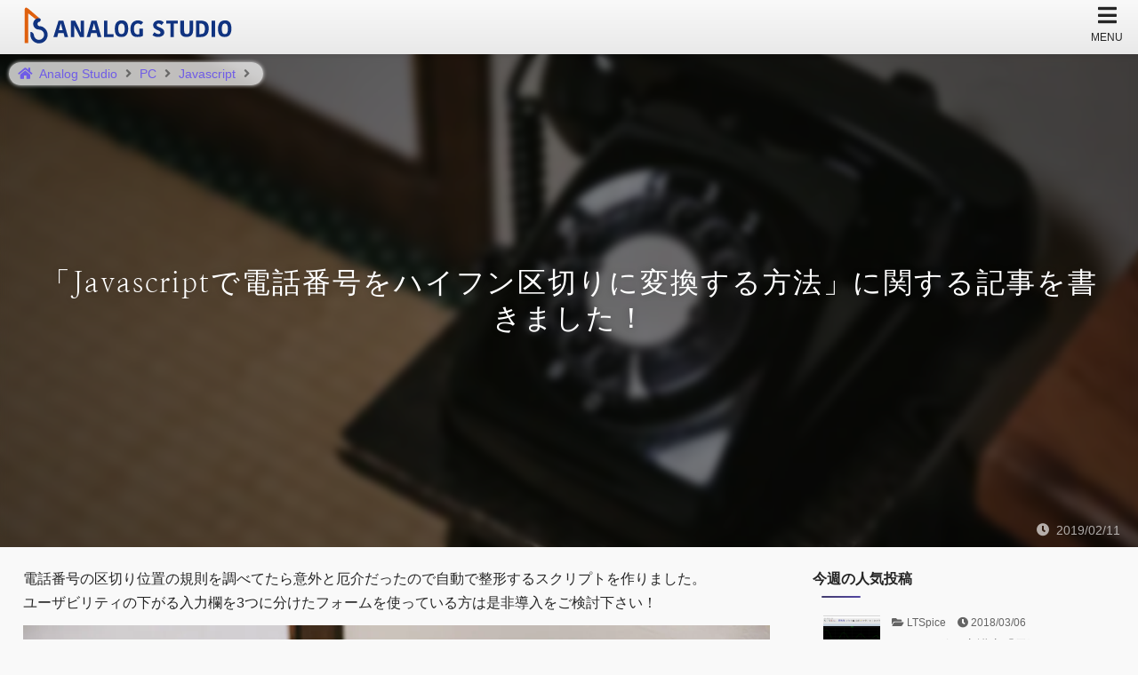

--- FILE ---
content_type: text/html; charset=UTF-8
request_url: https://analogstd.com/pc/javascript/how-to-format-phone-number/
body_size: 26435
content:
<!DOCTYPE html>
<html lang="ja"><head>
  <meta charset="UTF-8">
  <meta name="viewport" content="width=device-width, initial-scale=1">
  <meta name="description" content="アナログ回路、カメラ、PC、車に関するブログです。">
  <link rel="profile" href="http://gmpg.org/xfn/11">
  <link rel="pingback" href="https://analogstd.com/wpd/xmlrpc.php">
  <!--link rel="preload" href="https://analogstd.com/wpd/wp-content/themes/stillbetheme/style.css?ver=1732001697" as="style"-->
  <link rel="stylesheet" href="https://analogstd.com/wpd/wp-content/themes/stillbetheme/style.css?ver=1732001697" type="text/css">
  <title>「Javascriptで電話番号をハイフン区切りに変換する方法」に関する記事を書きました！ | Analog Studio</title>
<meta name='robots' content='max-image-preview:large' />
<link rel='dns-prefetch' href='//www.google.com' />
<link rel="alternate" type="application/rss+xml" title="Analog Studio &raquo; 「Javascriptで電話番号をハイフン区切りに変換する方法」に関する記事を書きました！ のコメントのフィード" href="https://analogstd.com/pc/javascript/how-to-format-phone-number/feed/" />

<!-- SEO SIMPLE PACK 3.6.2 -->
<meta name="description" content="電話番号の区切り位置の規則を調べてたら意外と厄介だったので自動で整形するスクリプトを作りました。 ユーザビリティの下がる入力欄を3つに分けたフォームを使っている方は是非導入をご検討下さい！">
<link rel="canonical" href="https://analogstd.com/pc/javascript/how-to-format-phone-number/">
<meta property="og:locale" content="ja_JP">
<meta property="og:type" content="article">
<meta property="og:image" content="https://analogstd.com/wpd/wp-content/uploads/2019/02/kurodanwaIMGL8661_TP_V.jpg">
<meta property="og:title" content="「Javascriptで電話番号をハイフン区切りに変換する方法」に関する記事を書きました！ | Analog Studio">
<meta property="og:description" content="電話番号の区切り位置の規則を調べてたら意外と厄介だったので自動で整形するスクリプトを作りました。 ユーザビリティの下がる入力欄を3つに分けたフォームを使っている方は是非導入をご検討下さい！">
<meta property="og:url" content="https://analogstd.com/pc/javascript/how-to-format-phone-number/">
<meta property="og:site_name" content="Analog Studio">
<meta name="twitter:card" content="summary">
<!-- / SEO SIMPLE PACK -->

<style id='wp-img-auto-sizes-contain-inline-css' type='text/css'>
img:is([sizes=auto i],[sizes^="auto," i]){contain-intrinsic-size:3000px 1500px}
/*# sourceURL=wp-img-auto-sizes-contain-inline-css */
</style>
  <link rel="stylesheet" href="https://analogstd.com/wpd/wp-includes/css/dist/block-library/style.min.css?ver=53760b8de39c769b7a79f7e0a52f4cee">
  <link rel="preload" href="https://analogstd.com/wpd/wp-includes/css/dist/block-library/style.min.css?ver=53760b8de39c769b7a79f7e0a52f4cee" as="style">
  <link rel="stylesheet" href="https://analogstd.com/wpd/wp-content/plugins/still-be-combine-social-photos/blocks/simple-grid/common.css?ver=1763397296">
  <link rel="preload" href="https://analogstd.com/wpd/wp-content/plugins/still-be-combine-social-photos/blocks/simple-grid/common.css?ver=1763397296" as="style">
  <link rel="stylesheet" href="https://analogstd.com/wpd/wp-content/plugins/still-be-combine-social-photos/asset/css/front.css?ver=1763397296">
  <link rel="preload" href="https://analogstd.com/wpd/wp-content/plugins/still-be-combine-social-photos/asset/css/front.css?ver=1763397296" as="style">
<style id='wp-block-heading-inline-css' type='text/css'>
h1:where(.wp-block-heading).has-background,h2:where(.wp-block-heading).has-background,h3:where(.wp-block-heading).has-background,h4:where(.wp-block-heading).has-background,h5:where(.wp-block-heading).has-background,h6:where(.wp-block-heading).has-background{padding:1.25em 2.375em}h1.has-text-align-left[style*=writing-mode]:where([style*=vertical-lr]),h1.has-text-align-right[style*=writing-mode]:where([style*=vertical-rl]),h2.has-text-align-left[style*=writing-mode]:where([style*=vertical-lr]),h2.has-text-align-right[style*=writing-mode]:where([style*=vertical-rl]),h3.has-text-align-left[style*=writing-mode]:where([style*=vertical-lr]),h3.has-text-align-right[style*=writing-mode]:where([style*=vertical-rl]),h4.has-text-align-left[style*=writing-mode]:where([style*=vertical-lr]),h4.has-text-align-right[style*=writing-mode]:where([style*=vertical-rl]),h5.has-text-align-left[style*=writing-mode]:where([style*=vertical-lr]),h5.has-text-align-right[style*=writing-mode]:where([style*=vertical-rl]),h6.has-text-align-left[style*=writing-mode]:where([style*=vertical-lr]),h6.has-text-align-right[style*=writing-mode]:where([style*=vertical-rl]){rotate:180deg}
/*# sourceURL=https://analogstd.com/wpd/wp-includes/blocks/heading/style.min.css */
</style>
<style id='wp-block-latest-posts-inline-css' type='text/css'>
.wp-block-latest-posts{box-sizing:border-box}.wp-block-latest-posts.alignleft{margin-right:2em}.wp-block-latest-posts.alignright{margin-left:2em}.wp-block-latest-posts.wp-block-latest-posts__list{list-style:none}.wp-block-latest-posts.wp-block-latest-posts__list li{clear:both;overflow-wrap:break-word}.wp-block-latest-posts.is-grid{display:flex;flex-wrap:wrap}.wp-block-latest-posts.is-grid li{margin:0 1.25em 1.25em 0;width:100%}@media (min-width:600px){.wp-block-latest-posts.columns-2 li{width:calc(50% - .625em)}.wp-block-latest-posts.columns-2 li:nth-child(2n){margin-right:0}.wp-block-latest-posts.columns-3 li{width:calc(33.33333% - .83333em)}.wp-block-latest-posts.columns-3 li:nth-child(3n){margin-right:0}.wp-block-latest-posts.columns-4 li{width:calc(25% - .9375em)}.wp-block-latest-posts.columns-4 li:nth-child(4n){margin-right:0}.wp-block-latest-posts.columns-5 li{width:calc(20% - 1em)}.wp-block-latest-posts.columns-5 li:nth-child(5n){margin-right:0}.wp-block-latest-posts.columns-6 li{width:calc(16.66667% - 1.04167em)}.wp-block-latest-posts.columns-6 li:nth-child(6n){margin-right:0}}:root :where(.wp-block-latest-posts.is-grid){padding:0}:root :where(.wp-block-latest-posts.wp-block-latest-posts__list){padding-left:0}.wp-block-latest-posts__post-author,.wp-block-latest-posts__post-date{display:block;font-size:.8125em}.wp-block-latest-posts__post-excerpt,.wp-block-latest-posts__post-full-content{margin-bottom:1em;margin-top:.5em}.wp-block-latest-posts__featured-image a{display:inline-block}.wp-block-latest-posts__featured-image img{height:auto;max-width:100%;width:auto}.wp-block-latest-posts__featured-image.alignleft{float:left;margin-right:1em}.wp-block-latest-posts__featured-image.alignright{float:right;margin-left:1em}.wp-block-latest-posts__featured-image.aligncenter{margin-bottom:1em;text-align:center}
/*# sourceURL=https://analogstd.com/wpd/wp-includes/blocks/latest-posts/style.min.css */
</style>
<style id='wp-block-search-inline-css' type='text/css'>
.wp-block-search__button{margin-left:10px;word-break:normal}.wp-block-search__button.has-icon{line-height:0}.wp-block-search__button svg{height:1.25em;min-height:24px;min-width:24px;width:1.25em;fill:currentColor;vertical-align:text-bottom}:where(.wp-block-search__button){border:1px solid #ccc;padding:6px 10px}.wp-block-search__inside-wrapper{display:flex;flex:auto;flex-wrap:nowrap;max-width:100%}.wp-block-search__label{width:100%}.wp-block-search.wp-block-search__button-only .wp-block-search__button{box-sizing:border-box;display:flex;flex-shrink:0;justify-content:center;margin-left:0;max-width:100%}.wp-block-search.wp-block-search__button-only .wp-block-search__inside-wrapper{min-width:0!important;transition-property:width}.wp-block-search.wp-block-search__button-only .wp-block-search__input{flex-basis:100%;transition-duration:.3s}.wp-block-search.wp-block-search__button-only.wp-block-search__searchfield-hidden,.wp-block-search.wp-block-search__button-only.wp-block-search__searchfield-hidden .wp-block-search__inside-wrapper{overflow:hidden}.wp-block-search.wp-block-search__button-only.wp-block-search__searchfield-hidden .wp-block-search__input{border-left-width:0!important;border-right-width:0!important;flex-basis:0;flex-grow:0;margin:0;min-width:0!important;padding-left:0!important;padding-right:0!important;width:0!important}:where(.wp-block-search__input){appearance:none;border:1px solid #949494;flex-grow:1;font-family:inherit;font-size:inherit;font-style:inherit;font-weight:inherit;letter-spacing:inherit;line-height:inherit;margin-left:0;margin-right:0;min-width:3rem;padding:8px;text-decoration:unset!important;text-transform:inherit}:where(.wp-block-search__button-inside .wp-block-search__inside-wrapper){background-color:#fff;border:1px solid #949494;box-sizing:border-box;padding:4px}:where(.wp-block-search__button-inside .wp-block-search__inside-wrapper) .wp-block-search__input{border:none;border-radius:0;padding:0 4px}:where(.wp-block-search__button-inside .wp-block-search__inside-wrapper) .wp-block-search__input:focus{outline:none}:where(.wp-block-search__button-inside .wp-block-search__inside-wrapper) :where(.wp-block-search__button){padding:4px 8px}.wp-block-search.aligncenter .wp-block-search__inside-wrapper{margin:auto}.wp-block[data-align=right] .wp-block-search.wp-block-search__button-only .wp-block-search__inside-wrapper{float:right}
/*# sourceURL=https://analogstd.com/wpd/wp-includes/blocks/search/style.min.css */
</style>
<style id='wp-block-group-inline-css' type='text/css'>
.wp-block-group{box-sizing:border-box}:where(.wp-block-group.wp-block-group-is-layout-constrained){position:relative}
/*# sourceURL=https://analogstd.com/wpd/wp-includes/blocks/group/style.min.css */
</style>
<style id='wp-block-paragraph-inline-css' type='text/css'>
.is-small-text{font-size:.875em}.is-regular-text{font-size:1em}.is-large-text{font-size:2.25em}.is-larger-text{font-size:3em}.has-drop-cap:not(:focus):first-letter{float:left;font-size:8.4em;font-style:normal;font-weight:100;line-height:.68;margin:.05em .1em 0 0;text-transform:uppercase}body.rtl .has-drop-cap:not(:focus):first-letter{float:none;margin-left:.1em}p.has-drop-cap.has-background{overflow:hidden}:root :where(p.has-background){padding:1.25em 2.375em}:where(p.has-text-color:not(.has-link-color)) a{color:inherit}p.has-text-align-left[style*="writing-mode:vertical-lr"],p.has-text-align-right[style*="writing-mode:vertical-rl"]{rotate:180deg}
/*# sourceURL=https://analogstd.com/wpd/wp-includes/blocks/paragraph/style.min.css */
</style>
<style id='global-styles-inline-css' type='text/css'>
:root{--wp--preset--aspect-ratio--square: 1;--wp--preset--aspect-ratio--4-3: 4/3;--wp--preset--aspect-ratio--3-4: 3/4;--wp--preset--aspect-ratio--3-2: 3/2;--wp--preset--aspect-ratio--2-3: 2/3;--wp--preset--aspect-ratio--16-9: 16/9;--wp--preset--aspect-ratio--9-16: 9/16;--wp--preset--color--black: #000000;--wp--preset--color--cyan-bluish-gray: #abb8c3;--wp--preset--color--white: #ffffff;--wp--preset--color--pale-pink: #f78da7;--wp--preset--color--vivid-red: #cf2e2e;--wp--preset--color--luminous-vivid-orange: #ff6900;--wp--preset--color--luminous-vivid-amber: #fcb900;--wp--preset--color--light-green-cyan: #7bdcb5;--wp--preset--color--vivid-green-cyan: #00d084;--wp--preset--color--pale-cyan-blue: #8ed1fc;--wp--preset--color--vivid-cyan-blue: #0693e3;--wp--preset--color--vivid-purple: #9b51e0;--wp--preset--gradient--vivid-cyan-blue-to-vivid-purple: linear-gradient(135deg,rgb(6,147,227) 0%,rgb(155,81,224) 100%);--wp--preset--gradient--light-green-cyan-to-vivid-green-cyan: linear-gradient(135deg,rgb(122,220,180) 0%,rgb(0,208,130) 100%);--wp--preset--gradient--luminous-vivid-amber-to-luminous-vivid-orange: linear-gradient(135deg,rgb(252,185,0) 0%,rgb(255,105,0) 100%);--wp--preset--gradient--luminous-vivid-orange-to-vivid-red: linear-gradient(135deg,rgb(255,105,0) 0%,rgb(207,46,46) 100%);--wp--preset--gradient--very-light-gray-to-cyan-bluish-gray: linear-gradient(135deg,rgb(238,238,238) 0%,rgb(169,184,195) 100%);--wp--preset--gradient--cool-to-warm-spectrum: linear-gradient(135deg,rgb(74,234,220) 0%,rgb(151,120,209) 20%,rgb(207,42,186) 40%,rgb(238,44,130) 60%,rgb(251,105,98) 80%,rgb(254,248,76) 100%);--wp--preset--gradient--blush-light-purple: linear-gradient(135deg,rgb(255,206,236) 0%,rgb(152,150,240) 100%);--wp--preset--gradient--blush-bordeaux: linear-gradient(135deg,rgb(254,205,165) 0%,rgb(254,45,45) 50%,rgb(107,0,62) 100%);--wp--preset--gradient--luminous-dusk: linear-gradient(135deg,rgb(255,203,112) 0%,rgb(199,81,192) 50%,rgb(65,88,208) 100%);--wp--preset--gradient--pale-ocean: linear-gradient(135deg,rgb(255,245,203) 0%,rgb(182,227,212) 50%,rgb(51,167,181) 100%);--wp--preset--gradient--electric-grass: linear-gradient(135deg,rgb(202,248,128) 0%,rgb(113,206,126) 100%);--wp--preset--gradient--midnight: linear-gradient(135deg,rgb(2,3,129) 0%,rgb(40,116,252) 100%);--wp--preset--font-size--small: 13px;--wp--preset--font-size--medium: 20px;--wp--preset--font-size--large: 36px;--wp--preset--font-size--x-large: 42px;--wp--preset--spacing--20: 0.44rem;--wp--preset--spacing--30: 0.67rem;--wp--preset--spacing--40: 1rem;--wp--preset--spacing--50: 1.5rem;--wp--preset--spacing--60: 2.25rem;--wp--preset--spacing--70: 3.38rem;--wp--preset--spacing--80: 5.06rem;--wp--preset--shadow--natural: 6px 6px 9px rgba(0, 0, 0, 0.2);--wp--preset--shadow--deep: 12px 12px 50px rgba(0, 0, 0, 0.4);--wp--preset--shadow--sharp: 6px 6px 0px rgba(0, 0, 0, 0.2);--wp--preset--shadow--outlined: 6px 6px 0px -3px rgb(255, 255, 255), 6px 6px rgb(0, 0, 0);--wp--preset--shadow--crisp: 6px 6px 0px rgb(0, 0, 0);}:where(.is-layout-flex){gap: 0.5em;}:where(.is-layout-grid){gap: 0.5em;}body .is-layout-flex{display: flex;}.is-layout-flex{flex-wrap: wrap;align-items: center;}.is-layout-flex > :is(*, div){margin: 0;}body .is-layout-grid{display: grid;}.is-layout-grid > :is(*, div){margin: 0;}:where(.wp-block-columns.is-layout-flex){gap: 2em;}:where(.wp-block-columns.is-layout-grid){gap: 2em;}:where(.wp-block-post-template.is-layout-flex){gap: 1.25em;}:where(.wp-block-post-template.is-layout-grid){gap: 1.25em;}.has-black-color{color: var(--wp--preset--color--black) !important;}.has-cyan-bluish-gray-color{color: var(--wp--preset--color--cyan-bluish-gray) !important;}.has-white-color{color: var(--wp--preset--color--white) !important;}.has-pale-pink-color{color: var(--wp--preset--color--pale-pink) !important;}.has-vivid-red-color{color: var(--wp--preset--color--vivid-red) !important;}.has-luminous-vivid-orange-color{color: var(--wp--preset--color--luminous-vivid-orange) !important;}.has-luminous-vivid-amber-color{color: var(--wp--preset--color--luminous-vivid-amber) !important;}.has-light-green-cyan-color{color: var(--wp--preset--color--light-green-cyan) !important;}.has-vivid-green-cyan-color{color: var(--wp--preset--color--vivid-green-cyan) !important;}.has-pale-cyan-blue-color{color: var(--wp--preset--color--pale-cyan-blue) !important;}.has-vivid-cyan-blue-color{color: var(--wp--preset--color--vivid-cyan-blue) !important;}.has-vivid-purple-color{color: var(--wp--preset--color--vivid-purple) !important;}.has-black-background-color{background-color: var(--wp--preset--color--black) !important;}.has-cyan-bluish-gray-background-color{background-color: var(--wp--preset--color--cyan-bluish-gray) !important;}.has-white-background-color{background-color: var(--wp--preset--color--white) !important;}.has-pale-pink-background-color{background-color: var(--wp--preset--color--pale-pink) !important;}.has-vivid-red-background-color{background-color: var(--wp--preset--color--vivid-red) !important;}.has-luminous-vivid-orange-background-color{background-color: var(--wp--preset--color--luminous-vivid-orange) !important;}.has-luminous-vivid-amber-background-color{background-color: var(--wp--preset--color--luminous-vivid-amber) !important;}.has-light-green-cyan-background-color{background-color: var(--wp--preset--color--light-green-cyan) !important;}.has-vivid-green-cyan-background-color{background-color: var(--wp--preset--color--vivid-green-cyan) !important;}.has-pale-cyan-blue-background-color{background-color: var(--wp--preset--color--pale-cyan-blue) !important;}.has-vivid-cyan-blue-background-color{background-color: var(--wp--preset--color--vivid-cyan-blue) !important;}.has-vivid-purple-background-color{background-color: var(--wp--preset--color--vivid-purple) !important;}.has-black-border-color{border-color: var(--wp--preset--color--black) !important;}.has-cyan-bluish-gray-border-color{border-color: var(--wp--preset--color--cyan-bluish-gray) !important;}.has-white-border-color{border-color: var(--wp--preset--color--white) !important;}.has-pale-pink-border-color{border-color: var(--wp--preset--color--pale-pink) !important;}.has-vivid-red-border-color{border-color: var(--wp--preset--color--vivid-red) !important;}.has-luminous-vivid-orange-border-color{border-color: var(--wp--preset--color--luminous-vivid-orange) !important;}.has-luminous-vivid-amber-border-color{border-color: var(--wp--preset--color--luminous-vivid-amber) !important;}.has-light-green-cyan-border-color{border-color: var(--wp--preset--color--light-green-cyan) !important;}.has-vivid-green-cyan-border-color{border-color: var(--wp--preset--color--vivid-green-cyan) !important;}.has-pale-cyan-blue-border-color{border-color: var(--wp--preset--color--pale-cyan-blue) !important;}.has-vivid-cyan-blue-border-color{border-color: var(--wp--preset--color--vivid-cyan-blue) !important;}.has-vivid-purple-border-color{border-color: var(--wp--preset--color--vivid-purple) !important;}.has-vivid-cyan-blue-to-vivid-purple-gradient-background{background: var(--wp--preset--gradient--vivid-cyan-blue-to-vivid-purple) !important;}.has-light-green-cyan-to-vivid-green-cyan-gradient-background{background: var(--wp--preset--gradient--light-green-cyan-to-vivid-green-cyan) !important;}.has-luminous-vivid-amber-to-luminous-vivid-orange-gradient-background{background: var(--wp--preset--gradient--luminous-vivid-amber-to-luminous-vivid-orange) !important;}.has-luminous-vivid-orange-to-vivid-red-gradient-background{background: var(--wp--preset--gradient--luminous-vivid-orange-to-vivid-red) !important;}.has-very-light-gray-to-cyan-bluish-gray-gradient-background{background: var(--wp--preset--gradient--very-light-gray-to-cyan-bluish-gray) !important;}.has-cool-to-warm-spectrum-gradient-background{background: var(--wp--preset--gradient--cool-to-warm-spectrum) !important;}.has-blush-light-purple-gradient-background{background: var(--wp--preset--gradient--blush-light-purple) !important;}.has-blush-bordeaux-gradient-background{background: var(--wp--preset--gradient--blush-bordeaux) !important;}.has-luminous-dusk-gradient-background{background: var(--wp--preset--gradient--luminous-dusk) !important;}.has-pale-ocean-gradient-background{background: var(--wp--preset--gradient--pale-ocean) !important;}.has-electric-grass-gradient-background{background: var(--wp--preset--gradient--electric-grass) !important;}.has-midnight-gradient-background{background: var(--wp--preset--gradient--midnight) !important;}.has-small-font-size{font-size: var(--wp--preset--font-size--small) !important;}.has-medium-font-size{font-size: var(--wp--preset--font-size--medium) !important;}.has-large-font-size{font-size: var(--wp--preset--font-size--large) !important;}.has-x-large-font-size{font-size: var(--wp--preset--font-size--x-large) !important;}
/*# sourceURL=global-styles-inline-css */
</style>

<style id='classic-theme-styles-inline-css' type='text/css'>
/*! This file is auto-generated */
.wp-block-button__link{color:#fff;background-color:#32373c;border-radius:9999px;box-shadow:none;text-decoration:none;padding:calc(.667em + 2px) calc(1.333em + 2px);font-size:1.125em}.wp-block-file__button{background:#32373c;color:#fff;text-decoration:none}
/*# sourceURL=/wp-includes/css/classic-themes.min.css */
</style>
  <link rel="stylesheet" href="https://analogstd.com/wpd/wp-content/plugins/snow-monkey-forms/dist/css/fallback.css?ver=1767414822">
  <link rel="preload" href="https://analogstd.com/wpd/wp-content/plugins/snow-monkey-forms/dist/css/fallback.css?ver=1767414822" as="style">
  <link rel="stylesheet" href="https://analogstd.com/wpd/wp-content/plugins/snow-monkey-forms/dist/css/app.css?ver=1767414822">
  <link rel="preload" href="https://analogstd.com/wpd/wp-content/plugins/snow-monkey-forms/dist/css/app.css?ver=1767414822" as="style">
<link rel="EditURI" type="application/rsd+xml" title="RSD" href="https://analogstd.com/wpd/xmlrpc.php?rsd" />
  <link rel="preload" href="https://analogstd.com/wpd/wp-content/themes/stillbetheme/asset/css/common.css?ver=241121004704" as="style">
  <link rel="stylesheet" href="https://analogstd.com/wpd/wp-content/themes/stillbetheme/asset/css/common.css?ver=241121004704" type="text/css">
  <link rel="preload" href="https://analogstd.com/wpd/wp-content/themes/stillbetheme/asset/css/single_post.css?ver=200324063249" as="style">
  <link rel="stylesheet" href="https://analogstd.com/wpd/wp-content/themes/stillbetheme/asset/css/single_post.css?ver=200324063249" type="text/css">
  <link rel="preload" href="https://analogstd.com/wpd/wp-includes/css/dist/block-library/style.min.css?ver=53760b8de39c769b7a79f7e0a52f4cee" as="style">
  <script type="text/javascript" src="https://analogstd.com/wpd/wp-content/themes/stillbetheme/asset/js/functions.js?ver=220717011246" defer></script>
  <style type="text/css">
    :root{
    	--main-font-color   : #252525;
    	--main-gray-color   : #E9E9E9;
    	--main-bg-color     : #F9F9F9;
    	--main-shadow-color : rgba(0, 0, 0, 0.06);
    	--main-light-color  : #FFFFFF;
    	--main-border-color : rgba(192, 192, 192, 0.45);
    	--main-color        : #29198c;
    	--main-dark-color   : #150d4a;
    	--main-deep-color   : #090426;
    	--main-title-color  : #413b66;
    	--link-font-color   : #6f5ce7;
    	--link-hover-color  : #f06f5b;
    	--accent-color      : #ff4e33;
    	--main-color-hatch  : rgba(44,28,153,0.08);
    	--ads-area-color    : hsla(68, 85%, 50%, 0.06);
    }
  </style>
  <style type="text/css">
    .post-header{
    	background : radial-gradient(circle closest-corner, transparent, transparent 24%, rgba(0,0,0,0.36271968634037)), linear-gradient(0deg, rgba(0,0,0,0.5), rgba(0,0,0,0.5)), center / cover url('https://analogstd.com/wpd/wp-content/uploads/2019/02/kurodanwaIMGL8661_TP_V-300x300.jpg');
    }
    .post-header::before,
    .post-header::after{
    	top        : -3px;
    	bottom     : -3px;
    	left       : -3px;
    	right      : -3px;
    }
    .post-header::before{
    	z-index    : 1;
    	background : inherit;
    	filter     : blur(3px);
    }
    @media all and (-ms-high-contrast:none){
    	.post-header::after{
    		background : none;
    	}
    }
    @media screen and (min-width: 360px){
    	.post-header{
    		background : radial-gradient(circle closest-corner, transparent, transparent 24%, rgba(0,0,0,0.36271968634037)), linear-gradient(0deg, rgba(0,0,0,0.5), rgba(0,0,0,0.5)), center / cover url('https://analogstd.com/wpd/wp-content/uploads/2019/02/kurodanwaIMGL8661_TP_V-720x480.jpg');
    	}
    	.post-header::before,
    	.post-header::after{
    		top    : -5px;
    		bottom : -5px;
    		left   : -5px;
    		right  : -5px;
    	}
    	.post-header::before{
    		background : inherit;
    		filter     : blur(5px);
    	}
    }
    .post-header > *{
    	color       : #ffffff;
    }
    .post-header > .post-header-title{
    	font-size   : 24px;
    	text-shadow : 0 0 0.25em rgba(0,0,0,0.2);
    }
    @media screen and (min-width: 640px) {
    	.post-header > .post-header-title{
    		font-size : 32px;
    	}
    }
  </style>  <link rel="icon" href="https://analogstd.com/wpd/wp-content/uploads/2019/10/cropped-820x820-32x32.png" sizes="32x32" />
  <link rel="icon" href="https://analogstd.com/wpd/wp-content/uploads/2019/10/cropped-820x820-192x192.png" sizes="192x192" />
  <link rel="apple-touch-icon" href="https://analogstd.com/wpd/wp-content/uploads/2019/10/cropped-820x820-180x180.png" />
  <meta name="msapplication-TileImage" content="https://analogstd.com/wpd/wp-content/uploads/2019/10/cropped-820x820-270x270.png" />
		<style type="text/css" id="wp-custom-css">
			.amazonjs_info h4::before,
.amazonjs_info h4::after{
	content: none;
}

a[target="new"]::after{
	font-family         : 'Font Awesome 5 Free';
	content             : '\f35d';
	font-weight         : 900;
	margin-right        : 0.2em;
	margin-left         : 0.2em;
	font-size           : 0.8em;
	vertical-align      : 0.25em;
}
small{
	font-size           : 0.8em;
}

.content-wrapper ul.pointslist{
  list-style-type:none;
}
#hor_scroll{
    width       : 100%;
    overflow-x  : auto;
}
#hor_scroll table{
    min-width   : 720px;
    font-size   : 0.8em;
}
#hor_scroll table th,
#hor_scroll table td{
    white-space : nowrap;
}

li.pointlist{
		font-family : "游ゴシック","Yu Gothic",YuGothic,"TBUDゴシック R","メイリオ","Meiryo UI","ヒラギノ角ゴ Pro W3","Hiragino Kaku Gothic Pro","ヒラギノ角ゴ ProN W3","Hiragino Kaku Gothic ProN","ＭＳ Ｐゴシック",sans-serif;
	font-weight : 500;
	position: relative;
  padding-left: 0.7em;
	font-size : 0.9em;
}
li.pointlist:before{
  font-family : "Font Awesome 5 Brands";
	font-weight : 400 !important;
  content: "\f3c6";
	padding-right : 0.5em;
	font-size : 0.8em;
}
span.reditalic{
	color: red;
	font-family: 'Avenir','Helvetica Neue','Helvetica','Arial','Hiragino Sans','ヒラギノ角ゴシック',YuGothic,'Yu Gothic','メイリオ', Meiryo,'ＭＳ Ｐゴシック','MS PGothic';
	font-style: italic;
}
span.blackitalic{
	font-family: 'Avenir','Helvetica Neue','Helvetica','Arial','Hiragino Sans','ヒラギノ角ゴシック',YuGothic,'Yu Gothic','メイリオ', Meiryo,'ＭＳ Ｐゴシック','MS PGothic';
	font-style: italic;
}
div.mokuji{
	font-size:1.25em;
	margin-bottom:10px;
}
div.subcontents{
	margin-left: 0.75rem;
}
div.divcommand{
	background-color: #EEE;
	padding: 8px 16px;
	font-size: 0.8em;
	line-height: 1.25em;
  max-height : 400px;
	border : 1px solid #999;
	overflow-x : auto;
	overflow-y : scroll;
}
div.divcommand pre{
	font-family: 'Ricty Diminished', 'Monaco', 'Consolas', 'Courier New', Courier, monospace, sans-serif;
	tab-size: 4;
	max-width:100%;
	white-space: pre-wrap;
	overflow:initial;
}

.MathJax_Display{
  text-align: left !important;
  text-indent: 1em !important;
}
.MathJax{
  text-align: left !important;
}

@media (hover: hover){
	.padding-nav{
		padding: 0 4em;
	}
	.padding-nav aside{
		overflow: visible;
	}
}


.grecaptcha-badge { visibility: hidden; }


		</style>
		  <script type="text/javascript"><!--
    window.dataLayer = window.dataLayer || [];
    function gtag(){dataLayer.push(arguments);}
    gtag('js', new Date());
    gtag('config', 'UA-112836576-1');
    window.addEventListener("load", function(){
    	var gtagAsync = function(){
    		var script = document.getElementsByTagName("head")[0].appendChild(document.createElement("script"));
    		script.onload = function(){
    			console.log("[Still BE] Google Analytics is completed loading!! Gtag ID: UA-112836576-1");
    		}
    		script.onerror = function(){
    			console.log("[Still BE] Failed loading the Google Analytics....");
    		}
    		script.src = "https://www.googletagmanager.com/gtag/js?id=UA-112836576-1";
    		clearTimeout(timer);
    		window.removeEventListener("scroll",    gtagAsync, {passive: true});
    		window.removeEventListener("touchmove", gtagAsync, {passive: true});
    	};
    	var timer = setTimeout(gtagAsync, 5000);
    	window.addEventListener("scroll",    gtagAsync, {passive: true});
    	window.addEventListener("touchmove", gtagAsync, {passive: true});
    }, false);
  //--></script>
</head>
<body class="wp-singular post-template-default single single-post postid-3694 single-format-standard wp-theme-stillbetheme sb-csp-enabled-dark-mode">
  <header itemscope itemtype="http://schema.org/WPHeader">
    <div class="section-inner-wrapper" id="page_header">
      <div id="page_header_title" itemprop="about">
        <a href="https://analogstd.com/" title="Analog Studio" itemprop="url">
          <h1>
            <svg version="1.1" xmlns="http://www.w3.org/2000/svg" x="0" y="0" viewBox="65 210 690 125">
              <style>
                .st1{fill:#103380}
              </style>
              <path d="M90 219l-4-2c-3 0-5 3-5 6v105h11v-93l28 22v-1a6 6 0 019-5l-7-5-15-13-13-11-4-3z" fill="#df600e" />
              <path class="st1" d="M140 279c-4-3-9-4-14-4a7 7 0 01-1-13c1-1 3 0 4-2a6 6 0 001-8l-1-1-3-1a18 18 0 00-1 36h1a16 16 0 11-16 18c0-6-5-11-11-11v11a27 27 0 1041-25z" />
              <g transform="translate(0,-20)">
              <path class="st1" d="M202 278l15 51h-11l-3-12h-17l-3 12h-12l16-51h15zm-14 30h12l-2-7-4-15-4 15-2 7z" />
              <path class="st1" d="M236 292v37h-10v-51h13l10 20 7 16h1l-1-20v-16h11v51h-13l-11-22c-3-4-5-9-7-15z" />
              <path class="st1" d="M306 278l15 51h-12l-3-12h-17l-3 12h-11l15-51h16zm-14 30h12l-2-7-4-15-4 15-2 7z" />
              <path class="st1" d="M340 278v42h19v9h-30v-51h11z" />
              <path class="st1" d="M384 329c-13 0-21-6-21-25s9-27 21-27c13 0 21 7 21 26s-9 26-21 26zm0-9c6 0 10-4 10-16 0-13-4-17-10-17s-10 4-10 16c0 13 4 17 10 17z" />
              <path class="st1" d="M452 283l-7 8c-2-2-5-4-10-4-6 0-12 4-12 16s4 18 12 18l5-1v-17h11v22c-3 3-8 4-18 4-14 0-21-8-21-25 0-18 10-27 24-27 10 0 14 5 16 6z" />
                <path class="st1" d="M506 315c0-8-23-7-23-23 0-8 7-15 18-15 8 0 14 4 15 7l-7 8c-1-2-4-5-9-5-4 0-6 2-6 5 0 8 24 6 24 23 0 7-7 14-20 14-9 0-15-4-17-6l6-9c2 2 7 6 13 6 4 0 6-2 6-5z" />
                <path class="st1" d="M537 287h-13v-9h36v9h-12v42h-11v-42z" />
                <path class="st1" d="M597 310v-32h11v31c0 15-10 20-21 20-13 0-19-7-19-18v-33h12v31c0 7 2 11 9 11 5 0 8-3 8-10z" />
                <path class="st1" d="M617 278h16c16 0 24 8 24 24 0 13-5 27-24 27h-16v-51zm11 42h4c11 0 13-7 13-17 0-12-5-16-13-16h-4v33z" />
                <path class="st1" d="M666 278h11v51h-11v-51z" />
                <path class="st1" d="M707 329c-13 0-21-6-21-25s9-27 22-27c12 0 20 7 20 26s-9 26-21 26zm1-9c5 0 9-4 9-16 0-13-4-17-10-17-5 0-9 4-9 16 0 13 3 17 10 17z" />
              </g>
            </svg>
          </h1>
        </a>
        <meta itemprop="name" content="Analog Studio">
        <h2 itemprop="alternativeHeadline">アナログ回路、カメラ、PC、車に関するブログです。</h2>
      </div>
      <div id="page_header_navmenu">
        <div style="flex-grow:1;">
          <ul class="menu">
            <li>
              <a href="https://analogstd.com/">TOP</a>
            </li>
            <li>
              <a href="https://analogstd.com/category/electronic_circuit/">電子回路</a>
            </li>
            <li>
              <a href="https://analogstd.com/category/photography/">写真・カメラ</a>
            </li>
            <li>
              <a href="https://analogstd.com/category/car/">車</a>
            </li>
            <li>
              <a href="https://analogstd.com/category/pc/">PC・Web</a>
            </li>
            <li>
              <a href="https://analogstd.com/contact/">お問い合わせ</a>
            </li>
            <li>
              <a href="https://analogstd.com/about/">About</a>
            </li>
            <li>
              <a href="https://gallery.analogstd.com/">ギャラリー</a>
            </li>
            <li>
              <a href="https://web.analogstd.com/">Webサイト制作</a>
            </li>
          </ul>
        </div>
      </div>
    </div>
  </header>
  <main id="single_post_main" role="main" itemscope itemtype="http://schema.org/BlogPosting">
    <header class="post-header">
      <h2 class="post-header-title" itemprop="headline" itemprop="name">「Javascriptで電話番号をハイフン区切りに変換する方法」に関する記事を書きました！</h2>
      <ul class="post-date">
        <li>
          <time itemprop="datePublished" datetime="2019-02-11T17:50:13+09:00">2019/02/11</time>
        </li>
      </ul>
      <nav id="header_breadcrumbs">
        <!-- Start of Breadcrumbs -->
        <ul class="stillbe-breadcrumbs" itemscope itemtype="http://schema.org/BreadcrumbList">
          <li itemprop="itemListElement" itemscope itemtype="http://schema.org/ListItem" class="breadcrumbs-home">
            <a href="https://analogstd.com" itemid="https://analogstd.com" itemscope itemtype="http://schema.org/Thing" itemprop="item">
              <span itemprop="name">Analog Studio</span>
            </a>
            <meta itemprop="position" content="1">
          </li>
          <li itemprop="itemListElement" itemscope itemtype="http://schema.org/ListItem" class="breadcrumbs-category">
            <a href="https://analogstd.com/category/pc/" itemid="https://analogstd.com/category/pc/" itemscope itemtype="http://schema.org/Thing" itemprop="item">
              <span itemprop="name">PC</span>
            </a>
            <meta itemprop="position" content="2">
          </li>
          <li itemprop="itemListElement" itemscope itemtype="http://schema.org/ListItem" class="breadcrumbs-category">
            <a href="https://analogstd.com/category/pc/javascript/" itemid="https://analogstd.com/category/pc/javascript/" itemscope itemtype="http://schema.org/Thing" itemprop="item">
              <span itemprop="name">Javascript</span>
            </a>
            <meta itemprop="position" content="3">
          </li>
        </ul>
        <!-- END of Breadcrumbs -->
      </nav>
    </header>
    <div class="section-inner-wrapper content-sidebar-right">
      <article id="post-3694" class="content-wrapper post-3694 post type-post status-publish format-standard has-post-thumbnail hentry category-javascript">
        <section class="post-content" itemprop="mainEntityOfPage">
<p>電話番号の区切り位置の規則を調べてたら意外と厄介だったので自動で整形するスクリプトを作りました。<br />
ユーザビリティの下がる入力欄を3つに分けたフォームを使っている方は是非導入をご検討下さい！</p>
<p><a href="https://web.analogstd.com/tips/posts/js/how-to-format-phone-number.php"><img decoding="async" loading="lazy" src="https://analogstd.com/wpd/wp-content/uploads/2019/02/kurodanwaIMGL8661_TP_V-1024x682.jpg" alt="" width="1024" height="682" class="alignnone size-large wp-image-3695" srcset="https://analogstd.com/wpd/wp-content/uploads/2019/02/kurodanwaIMGL8661_TP_V-1024x682.jpg?_mod=1635952475 1024w, https://analogstd.com/wpd/wp-content/uploads/2019/02/kurodanwaIMGL8661_TP_V-720x480.jpg?_mod=1635952475 720w, https://analogstd.com/wpd/wp-content/uploads/2019/02/kurodanwaIMGL8661_TP_V-768x512.jpg?_mod=1635952475 768w, https://analogstd.com/wpd/wp-content/uploads/2019/02/kurodanwaIMGL8661_TP_V-480x320.jpg?_mod=1635952476 480w, https://analogstd.com/wpd/wp-content/uploads/2019/02/kurodanwaIMGL8661_TP_V-288x192.jpg?_mod=1635952476 288w" sizes="auto, (max-width: 1280px) 100vw, 1280px" /></a></p>
<aside class="blog-card">
  <article class="blog-card-wrapper get-ajax" data-url="https://web.analogstd.com/tips/posts/js/how-to-format-phone-number.php">
    <script>$stillbe=window.$stillbe||{};$stillbe.blogcard=$stillbe.blogcard||{ajax:{url:"https://analogstd.com/wpd/wp-admin/admin-ajax.php",action:"get_blog_card",run:false,post_id:3694}};window.addEventListener("DOMContentLoaded",function(){var _dummyElement;$stillbe.blogcard.data=Array.prototype.map.call(document.querySelectorAll(".blog-card-wrapper.get-ajax"),function($a){var _title=encodeURIComponent($a.getElementsByClassName("blogcard-pre-display-title")[0].innerHTML);$a.setAttribute("data-title",_title);_dummyElement=document.createElement("a");_dummyElement.href=$a.getAttribute("data-url");$a.setAttribute("data-url",_dummyElement.href);return {url:_dummyElement.href,title:decodeURIComponent(_title),target:$a};});},false);</script>
    <template class="load-later">
      <script src="https://analogstd.com/wpd/wp-content/themes/stillbetheme/asset/js/blog_card.js?ver=220312063716"></script>
    </template>
    <a href="https://web.analogstd.com/tips/posts/js/how-to-format-phone-number.php" target="_self" rel="noopener">
      <h1 class="blogcard-pre-display-title">https://web.analogstd.com/tips/posts/js/how-to-format-phone-number.php</h1>
    </a>
  </article>
</aside>

<nav class="share-sns-wrapper">
  <h1 class="share-sns-title">Let&#39;s share on your SNS !</h1>
  <ul class="share-sns-list">
    <li>
      <a href="https://twitter.com/intent/tweet?url=https://analogstd.com/pc/javascript/how-to-format-phone-number/&text=%E3%80%8CJavascript%E3%81%A7%E9%9B%BB%E8%A9%B1%E7%95%AA%E5%8F%B7%E3%82%92%E3%83%8F%E3%82%A4%E3%83%95%E3%83%B3%E5%8C%BA%E5%88%87%E3%82%8A%E3%81%AB%E5%A4%89%E6%8F%9B%E3%81%99%E3%82%8B%E6%96%B9%E6%B3%95%E3%80%8D%E3%81%AB%E9%96%A2%E3%81%99%E3%82%8B%E8%A8%98%E4%BA%8B%E3%82%92%E6%9B%B8%E3%81%8D%E3%81%BE%E3%81%97%E3%81%9F%EF%BC%81&hashtags=Analog_Studio" class="share-twitter-button" target="_blank" rel="noopener" title="Share on twitter"></a>
    </li>
    <li>
      <a href="https://www.facebook.com/sharer/sharer.php?u=https://analogstd.com/pc/javascript/how-to-format-phone-number/" class="share-facebook-button" target="_blank" rel="noopener" title="Share on Facebook"></a>
    </li>
    <li>
      <a href="https://getpocket.com/save?url=https://analogstd.com/pc/javascript/how-to-format-phone-number/&title=%E3%80%8CJavascript%E3%81%A7%E9%9B%BB%E8%A9%B1%E7%95%AA%E5%8F%B7%E3%82%92%E3%83%8F%E3%82%A4%E3%83%95%E3%83%B3%E5%8C%BA%E5%88%87%E3%82%8A%E3%81%AB%E5%A4%89%E6%8F%9B%E3%81%99%E3%82%8B%E6%96%B9%E6%B3%95%E3%80%8D%E3%81%AB%E9%96%A2%E3%81%99%E3%82%8B%E8%A8%98%E4%BA%8B%E3%82%92%E6%9B%B8%E3%81%8D%E3%81%BE%E3%81%97%E3%81%9F%EF%BC%81" class="share-pocket-button" target="_blank" rel="noopener" title="Share on Pocket"></a>
    </li>
    <li>
      <a href="https://b.hatena.ne.jp/add?mode=confirm&url=https://analogstd.com/pc/javascript/how-to-format-phone-number/&title=%E3%80%8CJavascript%E3%81%A7%E9%9B%BB%E8%A9%B1%E7%95%AA%E5%8F%B7%E3%82%92%E3%83%8F%E3%82%A4%E3%83%95%E3%83%B3%E5%8C%BA%E5%88%87%E3%82%8A%E3%81%AB%E5%A4%89%E6%8F%9B%E3%81%99%E3%82%8B%E6%96%B9%E6%B3%95%E3%80%8D%E3%81%AB%E9%96%A2%E3%81%99%E3%82%8B%E8%A8%98%E4%BA%8B%E3%82%92%E6%9B%B8%E3%81%8D%E3%81%BE%E3%81%97%E3%81%9F%EF%BC%81" class="share-hatena-button" target="_blank" rel="noopener" title="Share on Hatena bookmark"></a>
    </li>
    <li>
      <a href="https://feedly.com/i/subscription/feed/https://analogstd.com/feed/" class="share-feedly-button" target="_blank" rel="noopener" title="Add to Feedly"></a>
    </li>
    <li>
      <a href="https://www.inoreader.com/?add_feed=https://analogstd.com/feed/" class="share-inoreader-button" target="_blank" rel="noopener" title="Add to inoreader"></a>
    </li>
  </ul>
</nav>
        <aside class="google-ads-related-contents stillbe-related-contents" id="related_contents_wrapper">
          <script type="text/javascript">
          	// Set related posts settings
          	((stillbe = window.stillbe || {}).related = {}).ajax = {
          		url:    "https://analogstd.com/wpd/wp-admin/admin-ajax.php",
          		action: "get_the_related_posts",
          		postid: 3694,
          		number: 8,
          		target: document.getElementById("related_contents_wrapper"),
          	};
          </script>
          <template class="load-later">
            <script src="https://analogstd.com/wpd/wp-content/themes/stillbetheme/asset/js/related_posts.js"></script>
          </template>
        </aside>
          <aside class="author-info-wrapper">
            <div itemprop="author" itemscope itemtype="https://schema.org/Person" class="author-wrapper">
              <div class="author-image object-fit-cover">
                <figure>
                  <img src="https://secure.gravatar.com/avatar/031658745bcf952500d452eb41b070676b10e7e1e7295bf52091d7b5498ff88c?s=96&#038;d=mm&#038;r=g" itemprop="image" loading="lazy" alt="山本大介">
                </figure>
              </div>
              <section class="author-info">
                <h1 itemprop="name">
                  <span>投稿者</span><a href="https://analogstd.com/author/benben/" itemprop="url">山本大介</a>
                </h1>
                <div itemprop="description">
                  静岡県掛川市在住のアナログ回路・Web エンジニア。アナログ回路と<a href="https://web.analogstd.com/" rel="noopener">Web サイト</a>のシステム設計してます。
                
                WordPress 用のプラグインを開発しているので、ぜひご利用ください。ご利用は無料です。
                
                <a href="https://ja.wordpress.org/plugins/still-be-image-quality-control/" rel="noopener">Image Quality Control</a>
                    ・・・画像最適化のプラグイン
                <a href="https://ja.wordpress.org/plugins/still-be-combine-social-photos/" rel="noopener">Combine Social Photos</a>
                    ・・・Instagram 埋め込みブロックのプラグイン
                </div>
              </section>
            </div>
            <meta itemprop="image" content="https://analogstd.com/wpd/wp-content/uploads/2019/02/kurodanwaIMGL8661_TP_V-1024x682.jpg">
            <div itemprop="publisher" itemscope itemtype="https://schema.org/Organization">
              <div itemprop="logo" itemscope itemtype="https://schema.org/ImageObject">
                <meta itemprop="image" content="https://analogstd.com/wpd/wp-content/uploads/2019/10/cropped-820x820.png">
                <meta itemprop="url" content="https://analogstd.com/">
              </div>
              <meta itemprop="name" content="Daisuke Yamamoto">
            </div>
          </aside>
        </section>
        <section class="commnets-wrapper">
          <a name="comments" id="comments" class="anchor-target"></a>
        	<div id="respond" class="comment-respond">
		<h3 id="reply-title" class="comment-reply-title">コメントを残す <small><a rel="nofollow" id="cancel-comment-reply-link" href="/pc/javascript/how-to-format-phone-number/#respond" style="display:none;">コメントをキャンセル</a></small></h3><form action="https://analogstd.com/wpd/wp-comments-post.php" method="post" id="commentform" class="comment-form"><p class="comment-notes"><span id="email-notes">メールアドレスが公開されることはありません。</span> <span class="required-field-message"><span class="required">※</span> が付いている欄は必須項目です</span></p><p class="comment-form-comment"><label for="comment">コメント <span class="required">※</span></label> <textarea id="comment" name="comment" cols="45" rows="8" maxlength="65525" required></textarea></p><p class="comment-form-author"><label for="author" class="requried-input">Name</label><input id="author" name="author" type="text" value="" size="30" required></p>
<p class="comment-form-email"><label for="email" class="requried-input">Email</label><input id="email" name="email" type="email" value="" size="30" required></p>
<p class="comment-form-url"><label for="url">Website</label><input id="url" name="url" type="url" value="" size="30"></p>
<p class="comment-form-cookies-consent"><input id="wp-comment-cookies-consent" name="wp-comment-cookies-consent" type="checkbox" value="yes" class="custom-checkbox"><label for="wp-comment-cookies-consent">次回のコメントで使用するためブラウザーに自分の名前、メールアドレス、サイトを保存する。</label></p>
<p id="throwsSpamAway">日本語が含まれない投稿は無視されますのでご注意ください。（スパム対策）</p><p class="form-submit"><input name="submit" type="submit" id="submit" class="submit" value="コメントを送信" /> <input type='hidden' name='comment_post_ID' value='3694' id='comment_post_ID' />
<input type='hidden' name='comment_parent' id='comment_parent' value='0' />
</p><p class="tsa_param_field_tsa_" style="display:none;">email confirm<span class="required">*</span><input type="text" name="tsa_email_param_field___" id="tsa_email_param_field___" size="30" value="" />
	</p><p class="tsa_param_field_tsa_2" style="display:none;">post date<span class="required">*</span><input type="text" name="tsa_param_field_tsa_3" id="tsa_param_field_tsa_3" size="30" value="2026-01-10 18:52:49" />
	</p></form>	</div><!-- #respond -->
	
        <script>
window.addEventListener("DOMContentLoaded", function(){
	document.querySelectorAll(".comment-reply-link").forEach(function($r){
		$r.onclick = function(){
			var parentId = document.getElementById("comment_parent");
			if(!parentId){
				return true;
			}
			var form = document.getElementById("respond");
			parentId.value = this.getAttribute("data-commentid");
			$stillbe.func.move2anchorRun(form, 0);
		};
	});
}, false);
</script>
        </section>
        <script type="application/ld+json">{"@context":"https:\/\/schema.org","@type":"BreadcrumbList","itemListElement":[{"@type":"ListItem","position":1,"item":{"@type":"Thing","@id":"https:\/\/analogstd.com","name":"Analog Studio"}},{"@type":"ListItem","position":2,"item":{"@type":"Thing","@id":"https:\/\/analogstd.com\/category\/pc\/","name":"PC"}},{"@type":"ListItem","position":3,"item":{"@type":"Thing","@id":"https:\/\/analogstd.com\/category\/pc\/javascript\/","name":"Javascript"}},{"@type":"ListItem","position":4,"item":{"@type":"Thing","@id":"https:\/\/analogstd.com\/pc\/javascript\/how-to-format-phone-number\/","name":"「Javascriptで電話番号をハイフン区切りに変換する方法」に関する記事を書きました！","image":"https:\/\/analogstd.com\/wpd\/wp-content\/uploads\/2019\/02\/kurodanwaIMGL8661_TP_V-720x480.jpg"}}]}</script>
      </article>
      <aside id="sidebar_wrapper" class="sticky-position">
        <ul id="sidebar">
                      <li id="stillbe_popular_posts_widget-3" class="widget widget_stillbe_popular_posts_widget">
              <h3 class="sidebar-widget-title">
                今週の人気投稿
              </h3>
              <ol class="stillbe-popular-posts-wrapper stillbe-popular-posts-style-list" data-created="2026-01-10 18:45:05">
                <li>
                  <a href="https://analogstd.com/electronic_circuit/ltspice-source-voltage-current/">
                    <article class="stillbe-popular-posts-post no-border-shadow">
                      <figure class="featured-image object-fit-portrait">
                        <img src="https://analogstd.com/wpd/wp-content/uploads/2018/03/ltspice_source_sine-300x300.png" data-preload="" alt="The featured image of LTSpice使い方講座「電源Voltage/Current」の設定方法" loading="lazy">
                      </figure>
                      <aside>
                        <span class="post-category">LTSpice</span>
                        <ul class="post-date">
                          <li>2018/03/06</li>
                        </ul>
                      </aside>
                      <header>
                        <h1>LTSpice使い方講座「電源Voltage/Current」の設定方法</h1>
                      </header>
                      <main>
                        <section class="post-excerpt">
                          <h2>抜粋</h2>
                          <p>
                            LTSpiceで扱える電源の指定方法について解説します。 ヘルプを見れば載っていますが、英語で分かりにくいので以下にまとめます。 また、PWLでヘルプに記載の無い繰り返しについても説明します。  電圧源と電流源で設定方法は同じなので全て電圧源で書いていきます。   DC 電源を電池や安定化電源のように定電圧として扱...
                          </p>
                        </section>
                      </main>
                    </article>
                  </a>
                </li>
                <li>
                  <a href="https://analogstd.com/pc/nas/synology-drive-sharesync/">
                    <article class="stillbe-popular-posts-post no-border-shadow">
                      <figure class="featured-image object-fit-portrait">
                        <img src="https://analogstd.com/wpd/wp-content/uploads/2021/09/3d95d43c0f07197301f299a36afb79a1-300x300.png" data-preload="" alt="The featured image of Synology の NAS 同士を同期する Drive ShareSync の設定" loading="lazy">
                      </figure>
                      <aside>
                        <span class="post-category">NAS</span>
                        <ul class="post-date">
                          <li>2021/09/12</li>
                          <li>2022/02/22</li>
                        </ul>
                      </aside>
                      <header>
                        <h1>Synology の NAS 同士を同期する Drive ShareSync の設定</h1>
                      </header>
                      <main>
                        <section class="post-excerpt">
                          <h2>抜粋</h2>
                          <p>
                             Synology の NAS を複数台使った相互バックアップを設定したので紹介します。相互バックアップのための仕組みは Synology さんが用意してくれているので非常に簡単です！   複数の NAS でデータを共有できるとデータ喪失のリスクを減らせるだけでなく、作業場所が複数ある場合にそれぞれの場所で高速なローカルネットワ...
                          </p>
                        </section>
                      </main>
                    </article>
                  </a>
                </li>
                <li>
                  <a href="https://analogstd.com/photography/photography-lens/review-sony-selp18105g/">
                    <article class="stillbe-popular-posts-post no-border-shadow">
                      <figure class="featured-image object-fit-portrait">
                        <img src="https://analogstd.com/wpd/wp-content/uploads/2019/01/SNY01723S24-300x300.jpg" data-preload="" alt="The featured image of SELP18105G (E PZ 18-105mm F4 G OSS) を3年使ったのでレビューします！" loading="lazy">
                      </figure>
                      <aside>
                        <span class="post-category">レンズ</span>
                        <ul class="post-date">
                          <li>2022/05/09</li>
                          <li>2022/05/16</li>
                        </ul>
                      </aside>
                      <header>
                        <h1>SELP18105G (E PZ 18-105mm F4 G OSS) を3年使ったのでレビューします！</h1>
                      </header>
                      <main>
                        <section class="post-excerpt">
                          <h2>抜粋</h2>
                          <p>
                             SONY の APS-C カメラ用の便利ズームに SELP18105G (E PZ 18-105mm F4 G OSS) があります。   このレンズは、焦点距離が 18～105mm までインナーズーム (ズームした時にレンズ長が変化しない) で変化させることができ、どの焦点距離でも開放絞りは f/4.0 というとても使い勝手が良いレンズです。さらに、レンズ内光学手...
                          </p>
                        </section>
                      </main>
                    </article>
                  </a>
                </li>
                <li>
                  <a href="https://analogstd.com/pc/synology-nas-select-parts/">
                    <article class="stillbe-popular-posts-post no-border-shadow">
                      <figure class="featured-image object-fit-portrait">
                        <img src="https://analogstd.com/wpd/wp-content/uploads/2021/03/SNY01156S24-300x300.jpg" data-preload="" alt="The featured image of Synology DS420+と4つのHDDのRAID6で作るNAS　～部品選定編～" loading="lazy">
                      </figure>
                      <aside>
                        <span class="post-category">PC</span>
                        <ul class="post-date">
                          <li>2021/03/01</li>
                          <li>2022/03/13</li>
                        </ul>
                      </aside>
                      <header>
                        <h1>Synology DS420+と4つのHDDのRAID6で作るNAS　～部品選定編～</h1>
                      </header>
                      <main>
                        <section class="post-excerpt">
                          <h2>抜粋</h2>
                          <p>
                             写真や動画を撮る機会がますます増えている近年、データを保管するストレージ容量の問題は重要度を増してきていますよね。今日では、スマホでも 4K 動画が撮れたりとスマホやノートパソコンの内蔵ストレージでは、不足することが多いと思います。   我が家では、私がデスクトップパソコンで HDD もいくつも持っているの...
                          </p>
                        </section>
                      </main>
                    </article>
                  </a>
                </li>
                <li>
                  <a href="https://analogstd.com/others/homebuild-computer-ryzen7-2700x/">
                    <article class="stillbe-popular-posts-post no-border-shadow">
                      <figure class="featured-image object-fit-portrait">
                        <img src="https://analogstd.com/wpd/wp-content/uploads/2018/08/SNY04220S24-300x300.jpg" data-preload="" alt="The featured image of 「Ryzen 7 2700X」で自作PC！組立手順を写真と共に解説します。" loading="lazy">
                      </figure>
                      <aside>
                        <span class="post-category">その他</span>
                        <ul class="post-date">
                          <li>2018/09/04</li>
                          <li>2020/02/23</li>
                        </ul>
                      </aside>
                      <header>
                        <h1>「Ryzen 7 2700X」で自作PC！組立手順を写真と共に解説します。</h1>
                      </header>
                      <main>
                        <section class="post-excerpt">
                          <h2>抜粋</h2>
                          <p>
                            Intel の一強時代に待ったを掛けた「AMD Ryzen」シリーズも第２世代に進化してコスパが優れているのはもちろんのこと性能でも Intel に匹敵するラインナップとなりました。 そんな今大注目の Ryzen で自作パソコンを作ったので、作り方をまとめたいと思います。 「Ryzen で自作したいけど不安が・・・」という方にもわか...
                          </p>
                        </section>
                      </main>
                    </article>
                  </a>
                </li>
              </ol>
            </li>

<li id="block-13" class="widget widget_block">
<h3 class="sidebar-widget-title wp-block-heading">相互リンク</h3>
</li>
<li id="block-14" class="widget widget_block widget_text">
<p><a rel="noreferrer noopener" href="https://digitaldiy.jp/" target="_blank">Digital DIY</a> 様 … ゲーミング PC などの情報サイト</p>
</li>
<li id="block-12" class="widget widget_block">
<h3 class="sidebar-widget-title wp-block-heading">サイト内検索</h3>
</li>
<li id="block-8" class="widget widget_block widget_search"><form role="search" method="get" action="https://analogstd.com/" class="wp-block-search__button-outside wp-block-search__text-button wp-block-search"    ><label class="wp-block-search__label screen-reader-text" for="wp-block-search__input-1" >サイト内検索</label><div class="wp-block-search__inside-wrapper" ><input class="wp-block-search__input" id="wp-block-search__input-1" placeholder="探したいことを入力してください" value="" type="search" name="s" required /><button aria-label="検索" class="wp-block-search__button wp-element-button" type="submit" >検索</button></div></form></li>
<li id="block-9" class="widget widget_block">
<h3 class="sidebar-widget-title wp-block-heading">最近の投稿</h3>
</li>
<li id="block-6" class="widget widget_block widget_recent_entries"><ul class="wp-block-latest-posts__list has-dates wp-block-latest-posts"><li><div class="wp-block-latest-posts__featured-image alignleft"><a href="https://analogstd.com/others/great-buy-2024/" aria-label="買って良かったもの2024"><img fetchpriority="high" decoding="async" width="300" height="300" src="https://analogstd.com/wpd/wp-content/uploads/2025/02/SNY07071s24-300x300.jpg" class="attachment-thumbnail size-thumbnail wp-post-image" alt="ILCE-7RM4A, 50mm, f/5.6, 1/100sec, ISO200 | Photo by DAISUKE YAMAMOTO" style="max-width:75px;max-height:75px; width: 300px;" /></a></div><a class="wp-block-latest-posts__post-title" href="https://analogstd.com/others/great-buy-2024/">買って良かったもの2024</a><time datetime="2025-02-13T10:29:41+09:00" class="wp-block-latest-posts__post-date">2025年2月13日</time></li>
<li><div class="wp-block-latest-posts__featured-image alignleft"><a href="https://analogstd.com/web/network/vpn-for-remote-work/" aria-label="リモートワークでVPNがおすすめの理由は？メリット・注意点・仕組みを解説！"><img decoding="async" width="300" height="300" src="https://analogstd.com/wpd/wp-content/uploads/2024/12/image-300x300.png" class="attachment-thumbnail size-thumbnail wp-post-image" alt="" style="max-width:75px;max-height:75px; width: 300px;" /></a></div><a class="wp-block-latest-posts__post-title" href="https://analogstd.com/web/network/vpn-for-remote-work/">リモートワークでVPNがおすすめの理由は？メリット・注意点・仕組みを解説！</a><time datetime="2024-12-10T16:54:29+09:00" class="wp-block-latest-posts__post-date">2024年12月10日</time></li>
<li><div class="wp-block-latest-posts__featured-image alignleft"><a href="https://analogstd.com/car/consider-tire-wheel-for-nt31-xtrail/" aria-label="SUV 用にタイヤホイールを購入する ～検討編～【エクストレイル NT31】"><img decoding="async" width="300" height="300" src="https://analogstd.com/wpd/wp-content/uploads/2024/10/SNY04924S24-300x300.jpg" class="attachment-thumbnail size-thumbnail wp-post-image" alt="ILCE-6300, 1/100sec, ISO100 | Photo by YAMAMOTO DAISUKE" style="max-width:75px;max-height:75px; width: 300px;" /></a></div><a class="wp-block-latest-posts__post-title" href="https://analogstd.com/car/consider-tire-wheel-for-nt31-xtrail/">SUV 用にタイヤホイールを購入する ～検討編～【エクストレイル NT31】</a><time datetime="2024-10-24T16:40:54+09:00" class="wp-block-latest-posts__post-date">2024年10月24日</time></li>
<li><div class="wp-block-latest-posts__featured-image alignleft"><a href="https://analogstd.com/others/amazon-prime-sale-2024/" aria-label="Amazon プライムセール2024のオススメ商品まとめ"><img loading="lazy" decoding="async" width="300" height="300" src="https://analogstd.com/wpd/wp-content/uploads/2024/10/image-17-300x300.png" class="attachment-thumbnail size-thumbnail wp-post-image" alt="" style="max-width:75px;max-height:75px; width: 300px;" /></a></div><a class="wp-block-latest-posts__post-title" href="https://analogstd.com/others/amazon-prime-sale-2024/">Amazon プライムセール2024のオススメ商品まとめ</a><time datetime="2024-10-17T15:47:48+09:00" class="wp-block-latest-posts__post-date">2024年10月17日</time></li>
<li><div class="wp-block-latest-posts__featured-image alignleft"><a href="https://analogstd.com/pc/wordpress/renewal-my-business-site-2024/" aria-label="事業用サイトをリニューアルしました！(リニューアル記念のキャンペーンもしています)"><img loading="lazy" decoding="async" width="250" height="150" src="https://analogstd.com/wpd/wp-content/uploads/2024/03/logo-narrow.png" class="attachment-thumbnail size-thumbnail wp-post-image" alt="" style="max-width:75px;max-height:75px; width: 250px;" /></a></div><a class="wp-block-latest-posts__post-title" href="https://analogstd.com/pc/wordpress/renewal-my-business-site-2024/">事業用サイトをリニューアルしました！(リニューアル記念のキャンペーンもしています)</a><time datetime="2024-03-04T23:36:35+09:00" class="wp-block-latest-posts__post-date">2024年3月4日</time></li>
</ul></li>
            <li id="stillbe_lazyload_ads_widget-3" class="widget widget_stillbe_lazyload_ads_widget">
              <h3 class="sidebar-widget-title">
                スポンサーリンク
              </h3>
              <aside class="google-ads-in-widgets">
                <template class="load-later">
                  <script async src="//pagead2.googlesyndication.com/pagead/js/adsbygoogle.js"></script>
                  <ins class="adsbygoogle" style="display:block" data-ad-client="ca-pub-6048049109475003" data-ad-slot="1782681116" data-ad-format="auto"></ins>
                  <script>
                  (adsbygoogle = window.adsbygoogle || []).push({});
                  </script>
                </template>
              </aside>
            </li>

<li id="block-11" class="widget widget_block">
<div class="wp-block-group"><div class="wp-block-group__inner-container is-layout-flow wp-block-group-is-layout-flow">
<h3 class="sidebar-widget-title wp-block-heading">Instagram</h3>


<div class=" sb-csp-simple-grid-root" style="--sb-csp-outline-gap: 0.5em; --sb-csp-outline-gap-tablet: 0.5em; --sb-csp-outline-gap-sp: 0.5em; --sb-csp-cols: 3; --sb-csp-cols-tablet: 3; --sb-csp-cols-sp: 3; --sb-csp-aspect: 100%; --sb-csp-aspect-tablet: 100%; --sb-csp-aspect-sp: 100%; --sb-csp-gap: 0.5em; --sb-csp-gap-tablet: 0.5em; --sb-csp-gap-sp: 0.25em; --sb-csp-outline-shadow: 0.5em 0.5em 3em rgba(64,64,64,0.08); --sb-csp-caption-pos: inner; --sb-csp-is-show-author: none; --sb-csp-is-show-time: none; --sb-csp-hover-effect-blur: blur(0.2em); --sb-csp-hover-overlay-bg-color: rgba(0,0,0,0.75); --sb-csp-hover-overlay-font-color: white; --sb-csp-detail-opacity: 0.8;"
     data-account_id="4"
     data-get_media_count="9"
     data-advanced[business_discovery]=""
     data-advanced[hashtag_recent]=""
     data-advanced[hashtag_top]=""
     data-advanced[exclude_video]="0">
  <aside class="sb-csp-ig-simple-grid wp-block-combine-social-photos-simple-grid">
    <div class="ig-wrapper">
      <header class="ig-header center">
        <figure class="ig-user-picture">
          <img decoding="async" src="https://scontent-itm1-1.xx.fbcdn.net/v/t51.2885-15/18646149_222300948260251_6120500908456411136_a.jpg?_nc_cat=104&#038;ccb=1-7&#038;_nc_sid=7d201b&#038;_nc_ohc=YSBy90Y9FSoQ7kNvwEe5qKk&#038;_nc_oc=AdmMWmbWmszIBaxG8LZQZrGeFqAoKNCySOlY3yhQfnyeS_KesMme3MrXf-tGNn49xoc&#038;_nc_zt=23&#038;_nc_ht=scontent-itm1-1.xx&#038;edm=AL-3X8kEAAAA&#038;oh=00_AfpnyotMtEmvH1nuBfUZh_uV0ushePKl3dyczzxIkacSDg&#038;oe=696865CF" alt="Profile Picture of b4rskbe5" loading="lazy">        </figure>
        <div class="ig-user-info">
          <a href="https://www.instagram.com/b4rskbe5/"
             aria-label="私の Instagram アカウントを見る"
             class="ig-user-name sb-csp-a-tag" target="_blank" rel="noopener" onclick="">
            <span>山本 大介</span><span>b4rskbe5</span>          </a>
          <ul class="ig-user-attributes">
            <li class="ig-user-media"><span>496</span></li>                        <li class="ig-user-followers"><span>471</span></li>          </ul>
        </div>
      </header>
      <figure class="ig-feed-wrapper">
        <ul class="ig-feed-list" data-no-post="表示できる投稿がありません。">
          <li class="ig-feed pc tablet sp ig-post-info-pos-inner">
            <div class="ig-post-wrapper">
              <div class="ig-post-container">
                <a href="https://www.instagram.com/p/DQgdnpcFJRn/" class="ig-post sb-csp-a-tag"
                   target="stillbe-modal-win" rel="noopener"
                   data-permalink="https://www.instagram.com/p/DQgdnpcFJRn/"
                   data-profile-picture="https://scontent-itm1-1.xx.fbcdn.net/v/t51.2885-15/18646149_222300948260251_6120500908456411136_a.jpg?_nc_cat=104&#038;ccb=1-7&#038;_nc_sid=7d201b&#038;_nc_ohc=YSBy90Y9FSoQ7kNvwEe5qKk&#038;_nc_oc=AdmMWmbWmszIBaxG8LZQZrGeFqAoKNCySOlY3yhQfnyeS_KesMme3MrXf-tGNn49xoc&#038;_nc_zt=23&#038;_nc_ht=scontent-itm1-1.xx&#038;edm=AL-3X8kEAAAA&#038;oh=00_AfpnyotMtEmvH1nuBfUZh_uV0ushePKl3dyczzxIkacSDg&#038;oe=696865CF"
                   data-img="image::https://scontent-itm1-1.cdninstagram.com/v/t51.82787-15/572673414_18381494368181379_409397543803697764_n.jpg?stp=dst-jpg_e35_tt6&amp;_nc_cat=105&amp;ccb=7-5&amp;_nc_sid=18de74&amp;efg=eyJlZmdfdGFnIjoiRkVFRC5iZXN0X2ltYWdlX3VybGdlbi5DMyJ9&amp;_nc_ohc=XQM4aMekE_QQ7kNvwHIco3J&amp;_nc_oc=AdkMW7bqHi9CW0NIzwkgZBi5sZ8pb-FJnNcELfkzuJjMED0eoTtSh7lcwKayi-MRELE&amp;_nc_zt=23&amp;_nc_ht=scontent-itm1-1.cdninstagram.com&amp;edm=AL-3X8kEAAAA&amp;_nc_gid=VaBNkkcs_1_C5zxRZg0qmw&amp;oh=00_AfprZ45k6k-u_XwOJc-oT61MYbEqpIr67Qq8IY5lWe1SsA&amp;oe=696848EF"
                   data-caption="&quot;API TEST 2&quot;"
                   data-like-count="3"
                   data-comments-count="0"
                   data-name="山本 大介"
                   data-username="b4rskbe5"
                   data-open-instagram="Instagram で開く"
                   data-timestamp="2025-11-01T08:35:03+0000"
                   data-time="2025年11月01日"
                   onclick="">
                  <img decoding="async" src="https://scontent-itm1-1.cdninstagram.com/v/t51.82787-15/572673414_18381494368181379_409397543803697764_n.jpg?stp=dst-jpg_e35_tt6&#038;_nc_cat=105&#038;ccb=7-5&#038;_nc_sid=18de74&#038;efg=eyJlZmdfdGFnIjoiRkVFRC5iZXN0X2ltYWdlX3VybGdlbi5DMyJ9&#038;_nc_ohc=XQM4aMekE_QQ7kNvwHIco3J&#038;_nc_oc=AdkMW7bqHi9CW0NIzwkgZBi5sZ8pb-FJnNcELfkzuJjMED0eoTtSh7lcwKayi-MRELE&#038;_nc_zt=23&#038;_nc_ht=scontent-itm1-1.cdninstagram.com&#038;edm=AL-3X8kEAAAA&#038;_nc_gid=VaBNkkcs_1_C5zxRZg0qmw&#038;oh=00_AfprZ45k6k-u_XwOJc-oT61MYbEqpIr67Qq8IY5lWe1SsA&#038;oe=696848EF" alt="API TEST 2" loading="lazy">
                  <div class="ig-post-detail ig-post-detail-inner">
                    <div class="ig-post-caption-wrapper">
                      <p class="ig-post-caption">
                        API TEST 2                      </p>
                    </div>
                    
                    <ul class="ig-post-impression">
                      <li class="ig-post-likes">3</li>
                      <li class="ig-post-comments">0</li>
                    </ul>
                    <div class="is-post-attributes">
                      <address class="ig-post-author">
                        <span>山本 大介</span><span>b4rskbe5</span>
                      </address>
                      <time datetime="2025-11-01T08:35:03+0000" class="ig-post-time">
                        <span>2025年11月01日</span>
                      </time>
                    </div>
                  </div>
                  
                </a>
              </div>
            </div>
                      </li>
          <li class="ig-feed pc tablet sp ig-post-info-pos-inner">
            <div class="ig-post-wrapper">
              <div class="ig-post-container">
                <a href="https://www.instagram.com/p/DQfpzlwlMjB/" class="ig-post sb-csp-a-tag"
                   target="stillbe-modal-win" rel="noopener"
                   data-permalink="https://www.instagram.com/p/DQfpzlwlMjB/"
                   data-profile-picture="https://scontent-itm1-1.xx.fbcdn.net/v/t51.2885-15/18646149_222300948260251_6120500908456411136_a.jpg?_nc_cat=104&#038;ccb=1-7&#038;_nc_sid=7d201b&#038;_nc_ohc=YSBy90Y9FSoQ7kNvwEe5qKk&#038;_nc_oc=AdmMWmbWmszIBaxG8LZQZrGeFqAoKNCySOlY3yhQfnyeS_KesMme3MrXf-tGNn49xoc&#038;_nc_zt=23&#038;_nc_ht=scontent-itm1-1.xx&#038;edm=AL-3X8kEAAAA&#038;oh=00_AfpnyotMtEmvH1nuBfUZh_uV0ushePKl3dyczzxIkacSDg&#038;oe=696865CF"
                   data-img="image::https://scontent-itm1-1.cdninstagram.com/v/t51.82787-15/564152362_18381461473181379_346013153503394177_n.jpg?stp=dst-jpg_e35_tt6&amp;_nc_cat=110&amp;ccb=7-5&amp;_nc_sid=18de74&amp;efg=eyJlZmdfdGFnIjoiRkVFRC5iZXN0X2ltYWdlX3VybGdlbi5DMyJ9&amp;_nc_ohc=I3pTg2hg7qMQ7kNvwEUHT6O&amp;_nc_oc=Adm9ElTfHUMyUzftqiUeJ_Qynn-p6eqBb4CM7LqbMk7h2L9C568OGsjok5NVCm3NF1c&amp;_nc_zt=23&amp;_nc_ht=scontent-itm1-1.cdninstagram.com&amp;edm=AL-3X8kEAAAA&amp;_nc_gid=VaBNkkcs_1_C5zxRZg0qmw&amp;oh=00_AfqpzEwnlGcZ8wh0ei0EUkPHh2qK0kjw3ngF5XFitfP45Q&amp;oe=69686C1F"
                   data-caption="&quot;API TEST&quot;"
                   data-like-count="5"
                   data-comments-count="0"
                   data-name="山本 大介"
                   data-username="b4rskbe5"
                   data-open-instagram="Instagram で開く"
                   data-timestamp="2025-11-01T00:58:49+0000"
                   data-time="2025年11月01日"
                   onclick="">
                  <img decoding="async" src="https://scontent-itm1-1.cdninstagram.com/v/t51.82787-15/564152362_18381461473181379_346013153503394177_n.jpg?stp=dst-jpg_e35_tt6&#038;_nc_cat=110&#038;ccb=7-5&#038;_nc_sid=18de74&#038;efg=eyJlZmdfdGFnIjoiRkVFRC5iZXN0X2ltYWdlX3VybGdlbi5DMyJ9&#038;_nc_ohc=I3pTg2hg7qMQ7kNvwEUHT6O&#038;_nc_oc=Adm9ElTfHUMyUzftqiUeJ_Qynn-p6eqBb4CM7LqbMk7h2L9C568OGsjok5NVCm3NF1c&#038;_nc_zt=23&#038;_nc_ht=scontent-itm1-1.cdninstagram.com&#038;edm=AL-3X8kEAAAA&#038;_nc_gid=VaBNkkcs_1_C5zxRZg0qmw&#038;oh=00_AfqpzEwnlGcZ8wh0ei0EUkPHh2qK0kjw3ngF5XFitfP45Q&#038;oe=69686C1F" alt="API TEST" loading="lazy">
                  <div class="ig-post-detail ig-post-detail-inner">
                    <div class="ig-post-caption-wrapper">
                      <p class="ig-post-caption">
                        API TEST                      </p>
                    </div>
                    
                    <ul class="ig-post-impression">
                      <li class="ig-post-likes">5</li>
                      <li class="ig-post-comments">0</li>
                    </ul>
                    <div class="is-post-attributes">
                      <address class="ig-post-author">
                        <span>山本 大介</span><span>b4rskbe5</span>
                      </address>
                      <time datetime="2025-11-01T00:58:49+0000" class="ig-post-time">
                        <span>2025年11月01日</span>
                      </time>
                    </div>
                  </div>
                  
                </a>
              </div>
            </div>
                      </li>
          <li class="ig-feed pc tablet sp ig-post-info-pos-inner">
            <div class="ig-post-wrapper">
              <div class="ig-post-container">
                <a href="https://www.instagram.com/p/DOXGqwCFELP/" class="ig-post sb-csp-a-tag"
                   target="stillbe-modal-win" rel="noopener"
                   data-permalink="https://www.instagram.com/p/DOXGqwCFELP/"
                   data-profile-picture="https://scontent-itm1-1.xx.fbcdn.net/v/t51.2885-15/18646149_222300948260251_6120500908456411136_a.jpg?_nc_cat=104&#038;ccb=1-7&#038;_nc_sid=7d201b&#038;_nc_ohc=YSBy90Y9FSoQ7kNvwEe5qKk&#038;_nc_oc=AdmMWmbWmszIBaxG8LZQZrGeFqAoKNCySOlY3yhQfnyeS_KesMme3MrXf-tGNn49xoc&#038;_nc_zt=23&#038;_nc_ht=scontent-itm1-1.xx&#038;edm=AL-3X8kEAAAA&#038;oh=00_AfpnyotMtEmvH1nuBfUZh_uV0ushePKl3dyczzxIkacSDg&#038;oe=696865CF"
                   data-img="image::https://scontent-itm1-1.cdninstagram.com/v/t51.82787-15/543791453_18373380124181379_8674767447619884730_n.jpg?stp=dst-jpg_e35_tt6&amp;_nc_cat=108&amp;ccb=7-5&amp;_nc_sid=18de74&amp;efg=eyJlZmdfdGFnIjoiRkVFRC5iZXN0X2ltYWdlX3VybGdlbi5DMyJ9&amp;_nc_ohc=evDjCJDLyz4Q7kNvwENa77K&amp;_nc_oc=Adm0DxADkcm1u2HEuMQjcEsvI8Py6-TnVCJreNCI5Q2wn9CmSSb5RL9qAwYJ_rkw2nM&amp;_nc_zt=23&amp;_nc_ht=scontent-itm1-1.cdninstagram.com&amp;edm=AL-3X8kEAAAA&amp;_nc_gid=VaBNkkcs_1_C5zxRZg0qmw&amp;oh=00_AfrjjKUCGUQpe5qCPA45VEGWwuvRN13b6jszIyP97FTgZw&amp;oe=69687306"
                   data-caption="&quot;API TEST&quot;"
                   data-like-count="4"
                   data-comments-count="0"
                   data-name="山本 大介"
                   data-username="b4rskbe5"
                   data-open-instagram="Instagram で開く"
                   data-timestamp="2025-09-09T00:15:03+0000"
                   data-time="2025年09月09日"
                   onclick="">
                  <img decoding="async" src="https://scontent-itm1-1.cdninstagram.com/v/t51.82787-15/543791453_18373380124181379_8674767447619884730_n.jpg?stp=dst-jpg_e35_tt6&#038;_nc_cat=108&#038;ccb=7-5&#038;_nc_sid=18de74&#038;efg=eyJlZmdfdGFnIjoiRkVFRC5iZXN0X2ltYWdlX3VybGdlbi5DMyJ9&#038;_nc_ohc=evDjCJDLyz4Q7kNvwENa77K&#038;_nc_oc=Adm0DxADkcm1u2HEuMQjcEsvI8Py6-TnVCJreNCI5Q2wn9CmSSb5RL9qAwYJ_rkw2nM&#038;_nc_zt=23&#038;_nc_ht=scontent-itm1-1.cdninstagram.com&#038;edm=AL-3X8kEAAAA&#038;_nc_gid=VaBNkkcs_1_C5zxRZg0qmw&#038;oh=00_AfrjjKUCGUQpe5qCPA45VEGWwuvRN13b6jszIyP97FTgZw&#038;oe=69687306" alt="API TEST" loading="lazy">
                  <div class="ig-post-detail ig-post-detail-inner">
                    <div class="ig-post-caption-wrapper">
                      <p class="ig-post-caption">
                        API TEST                      </p>
                    </div>
                    
                    <ul class="ig-post-impression">
                      <li class="ig-post-likes">4</li>
                      <li class="ig-post-comments">0</li>
                    </ul>
                    <div class="is-post-attributes">
                      <address class="ig-post-author">
                        <span>山本 大介</span><span>b4rskbe5</span>
                      </address>
                      <time datetime="2025-09-09T00:15:03+0000" class="ig-post-time">
                        <span>2025年09月09日</span>
                      </time>
                    </div>
                  </div>
                  
                </a>
              </div>
            </div>
                      </li>
          <li class="ig-feed pc tablet sp ig-post-info-pos-inner">
            <div class="ig-post-wrapper">
              <div class="ig-post-container">
                <a href="https://www.instagram.com/p/C4IA4YVrjyb/" class="ig-post sb-csp-a-tag"
                   target="stillbe-modal-win" rel="noopener"
                   data-permalink="https://www.instagram.com/p/C4IA4YVrjyb/"
                   data-profile-picture="https://scontent-itm1-1.xx.fbcdn.net/v/t51.2885-15/18646149_222300948260251_6120500908456411136_a.jpg?_nc_cat=104&#038;ccb=1-7&#038;_nc_sid=7d201b&#038;_nc_ohc=YSBy90Y9FSoQ7kNvwEe5qKk&#038;_nc_oc=AdmMWmbWmszIBaxG8LZQZrGeFqAoKNCySOlY3yhQfnyeS_KesMme3MrXf-tGNn49xoc&#038;_nc_zt=23&#038;_nc_ht=scontent-itm1-1.xx&#038;edm=AL-3X8kEAAAA&#038;oh=00_AfpnyotMtEmvH1nuBfUZh_uV0ushePKl3dyczzxIkacSDg&#038;oe=696865CF"
                   data-img="image::https://scontent-itm1-1.cdninstagram.com/v/t51.2885-15/431254245_1490850571858739_1690297886194184978_n.jpg?stp=dst-jpg_e35_tt6&amp;_nc_cat=106&amp;ccb=7-5&amp;_nc_sid=18de74&amp;efg=eyJlZmdfdGFnIjoiRkVFRC5iZXN0X2ltYWdlX3VybGdlbi5DMyJ9&amp;_nc_ohc=jharrHBRzdsQ7kNvwFVzDlR&amp;_nc_oc=AdkU5v6i1xPBsgYpBegyfNqMobXlu2WfwNTwy2Bjo4bV_I4DkNcE6Rg8F34K0PqXSd4&amp;_nc_zt=23&amp;_nc_ht=scontent-itm1-1.cdninstagram.com&amp;edm=AL-3X8kEAAAA&amp;oh=00_AfplqDMCZ-GbDRlLswnWHD2KQv0AQn79YTr6xUuLA1R1qA&amp;oe=69685212"
                   data-caption="&quot;API Test&quot;"
                   data-like-count="57"
                   data-comments-count="2"
                   data-name="山本 大介"
                   data-username="b4rskbe5"
                   data-open-instagram="Instagram で開く"
                   data-timestamp="2024-03-05T08:07:29+0000"
                   data-time="2024年03月05日"
                   onclick="">
                  <img decoding="async" src="https://scontent-itm1-1.cdninstagram.com/v/t51.2885-15/431254245_1490850571858739_1690297886194184978_n.jpg?stp=dst-jpg_e35_tt6&#038;_nc_cat=106&#038;ccb=7-5&#038;_nc_sid=18de74&#038;efg=eyJlZmdfdGFnIjoiRkVFRC5iZXN0X2ltYWdlX3VybGdlbi5DMyJ9&#038;_nc_ohc=jharrHBRzdsQ7kNvwFVzDlR&#038;_nc_oc=AdkU5v6i1xPBsgYpBegyfNqMobXlu2WfwNTwy2Bjo4bV_I4DkNcE6Rg8F34K0PqXSd4&#038;_nc_zt=23&#038;_nc_ht=scontent-itm1-1.cdninstagram.com&#038;edm=AL-3X8kEAAAA&#038;oh=00_AfplqDMCZ-GbDRlLswnWHD2KQv0AQn79YTr6xUuLA1R1qA&#038;oe=69685212" alt="API Test" loading="lazy">
                  <div class="ig-post-detail ig-post-detail-inner">
                    <div class="ig-post-caption-wrapper">
                      <p class="ig-post-caption">
                        API Test                      </p>
                    </div>
                    
                    <ul class="ig-post-impression">
                      <li class="ig-post-likes">57</li>
                      <li class="ig-post-comments">2</li>
                    </ul>
                    <div class="is-post-attributes">
                      <address class="ig-post-author">
                        <span>山本 大介</span><span>b4rskbe5</span>
                      </address>
                      <time datetime="2024-03-05T08:07:29+0000" class="ig-post-time">
                        <span>2024年03月05日</span>
                      </time>
                    </div>
                  </div>
                  
                </a>
              </div>
            </div>
                      </li>
          <li class="ig-feed pc tablet sp ig-post-info-pos-inner">
            <div class="ig-post-wrapper">
              <div class="ig-post-container">
                <a href="https://www.instagram.com/p/C1_6hb8v1Yl/" class="ig-post sb-csp-a-tag"
                   target="stillbe-modal-win" rel="noopener"
                   data-permalink="https://www.instagram.com/p/C1_6hb8v1Yl/"
                   data-profile-picture="https://scontent-itm1-1.xx.fbcdn.net/v/t51.2885-15/18646149_222300948260251_6120500908456411136_a.jpg?_nc_cat=104&#038;ccb=1-7&#038;_nc_sid=7d201b&#038;_nc_ohc=YSBy90Y9FSoQ7kNvwEe5qKk&#038;_nc_oc=AdmMWmbWmszIBaxG8LZQZrGeFqAoKNCySOlY3yhQfnyeS_KesMme3MrXf-tGNn49xoc&#038;_nc_zt=23&#038;_nc_ht=scontent-itm1-1.xx&#038;edm=AL-3X8kEAAAA&#038;oh=00_AfpnyotMtEmvH1nuBfUZh_uV0ushePKl3dyczzxIkacSDg&#038;oe=696865CF"
                   data-img="image::https://scontent-itm1-1.cdninstagram.com/v/t51.29350-15/419019221_885976586326895_963160742898603011_n.webp?stp=dst-jpg_e35_tt6&amp;_nc_cat=109&amp;ccb=7-5&amp;_nc_sid=18de74&amp;efg=eyJlZmdfdGFnIjoiQ0FST1VTRUxfSVRFTS5iZXN0X2ltYWdlX3VybGdlbi5DMyJ9&amp;_nc_ohc=0pAH2XkpRFsQ7kNvwETdqnL&amp;_nc_oc=AdkmPntIEgKu5RuAr32EMimq6Zy-4wm6WumsMx9lh2lNvRDxfyG5OUreMJCmFCuSzLM&amp;_nc_zt=23&amp;_nc_ht=scontent-itm1-1.cdninstagram.com&amp;edm=AL-3X8kEAAAA&amp;_nc_gid=VaBNkkcs_1_C5zxRZg0qmw&amp;oh=00_Afr807JOO0MnxLhBgvnVeE2JhTyz-9dIS3fHbftlbxB1Wg&amp;oe=69684F34,image::https://scontent-itm1-1.cdninstagram.com/v/t51.29350-15/418817007_1417900622436810_3707994163219143048_n.webp?stp=dst-jpg_e35_tt6&amp;_nc_cat=101&amp;ccb=7-5&amp;_nc_sid=18de74&amp;efg=eyJlZmdfdGFnIjoiQ0FST1VTRUxfSVRFTS5iZXN0X2ltYWdlX3VybGdlbi5DMyJ9&amp;_nc_ohc=zslTy8_ryg4Q7kNvwGn2l8j&amp;_nc_oc=AdlXMid_jPonQzmL1Ffd3PrKv6Oi64DxTNYgbtHDrRf0s_eOyPSfqGOCyy16VEv9gG0&amp;_nc_zt=23&amp;_nc_ht=scontent-itm1-1.cdninstagram.com&amp;edm=AL-3X8kEAAAA&amp;_nc_gid=VaBNkkcs_1_C5zxRZg0qmw&amp;oh=00_Afo-2Ai2dao4N2aH72upJ9J8RAkMqI6xL2Jk8ol2WedIbg&amp;oe=69685DD2,image::https://scontent-itm1-1.cdninstagram.com/v/t51.29350-15/418410916_743114527741830_8113326622467576790_n.webp?stp=dst-jpg_e35_tt6&amp;_nc_cat=104&amp;ccb=7-5&amp;_nc_sid=18de74&amp;efg=eyJlZmdfdGFnIjoiQ0FST1VTRUxfSVRFTS5iZXN0X2ltYWdlX3VybGdlbi5DMyJ9&amp;_nc_ohc=MMCA9Vbo1xsQ7kNvwEZyXRJ&amp;_nc_oc=AdkmcXVcxcvNbsFjeuDifdXl0o_KD4_74tkhWyJvHAUa4IrGWD6ku9MRyv0w325gO38&amp;_nc_zt=23&amp;_nc_ht=scontent-itm1-1.cdninstagram.com&amp;edm=AL-3X8kEAAAA&amp;_nc_gid=VaBNkkcs_1_C5zxRZg0qmw&amp;oh=00_Afpvw8eHKyNf5LhHB6y397ylSBjNjDDOBJEZjd5mbYNxTA&amp;oe=69684E6B"
                   data-caption="&quot;\u9aed\u5243\u308a\u3092\u66ff\u5203\u304c\u5b89\u3044\u4e21\u5203\u5243\u5200\u306b\u63db\u3048\u3066\u307f\u307e\u3057\u305f\uff01\n\u30c9\u30a4\u30c4\u306e\u30df\u30e5\u30fc\u30ec\u3068\u3044\u3046\u30e1\u30fc\u30ab\u306e\u3082\u306e\u3067\u3068\u3066\u3082\u8cea\u611f\u304c\u826f\u304f\u30ab\u30c3\u30b3\u3044\u3044\u3067\u3059\u3002\n\u66ff\u5203\u304c\u5207\u308c\u306a\u304f\u306a\u308b\u3068\u8840\u3060\u3089\u3051\u306b\u306a\u308b\u306e\u3067\u9031\u30a4\u30c1\u3067\u63db\u3048\u305f\u307b\u3046\u304c\u826f\u3055\u305d\u3046\u3067\u3057\u305f\uff01\u5243\u308a\u5fc3\u5730\u3082\u826f\u304f\u3066\u3046\u307e\u304f\u5243\u308c\u3070\u75db\u304f\u3082\u306a\u3044\u306e\u3067\u5909\u3048\u3066\u6b63\u89e3\u3067\u3057\u305f\uff01\nI replaced my razor with a double-edged razor blade that has cheap replacement blades!\nIt&#039;s from a German manufacturer called M\u00fchle, and it&#039;s very nice and cool.\nThe blade is very good quality and cool. I should change it once a week because it gets bloody when the blade stops cutting! It was a good decision to change the blades because they are comfortable to shave and if you shave well, it doesn&#039;t hurt at all!\n-----------\n\u3061\u306a\u307f\u306b\u66ff\u5203\u306f\u30df\u30e5\u30fc\u30ec\u7d14\u6b63\u30671\u679a60\u5186\u3067\u3057\u305f\u3002\nBy the way, the replacement blades were genuine M\u00fchle and cost 60 yen each.\n-----------\nCamera : SONY a6300\nLens : SONY 85mm F1.8 SEL85F18\nStrobe : Godox SK400II, Godox TT600s\n-----------\n1. f\/8.0 1\/250sec ISO50, 1\/16, 1\/16\n2. f\/16 1\/250sec ISO100 With Close Up Lens, 1\/16, 1\/16\n3. f\/8.0 1\/250sec ISO50 With Close Up Lens, 1\/16, 1\/16\n-----------\n#\u5243\u5200 #\u30ab\u30df\u30bd\u30ea #\u4e21\u5203\u5243\u5200 #\u4e21\u5203\u30ab\u30df\u30bd\u30ea #\u30df\u30e5\u30fc\u30ec #M\u00fchle #stilllife #\u5358\u7126\u70b9 #siny85mmf18 #sel85f18 #macro #sony #a6300 #\u03b16300 #godox #\u795e\u725b #sk400ii #tt600s&quot;"
                   data-like-count="30"
                   data-comments-count="0"
                   data-name="山本 大介"
                   data-username="b4rskbe5"
                   data-open-instagram="Instagram で開く"
                   data-timestamp="2024-01-12T11:32:53+0000"
                   data-time="2024年01月12日"
                   onclick="">
                  <img decoding="async" src="https://scontent-itm1-1.cdninstagram.com/v/t51.29350-15/419019221_885976586326895_963160742898603011_n.webp?stp=dst-jpg_e35_tt6&#038;_nc_cat=109&#038;ccb=7-5&#038;_nc_sid=18de74&#038;efg=eyJlZmdfdGFnIjoiQ0FST1VTRUxfSVRFTS5iZXN0X2ltYWdlX3VybGdlbi5DMyJ9&#038;_nc_ohc=0pAH2XkpRFsQ7kNvwETdqnL&#038;_nc_oc=AdkmPntIEgKu5RuAr32EMimq6Zy-4wm6WumsMx9lh2lNvRDxfyG5OUreMJCmFCuSzLM&#038;_nc_zt=23&#038;_nc_ht=scontent-itm1-1.cdninstagram.com&#038;edm=AL-3X8kEAAAA&#038;_nc_gid=VaBNkkcs_1_C5zxRZg0qmw&#038;oh=00_Afr807JOO0MnxLhBgvnVeE2JhTyz-9dIS3fHbftlbxB1Wg&#038;oe=69684F34" alt="髭剃りを替刃が安い両刃剃刀に換えてみました！ ドイツのミューレというメーカのものでとても質感が良くカッコいいで&hellip;" loading="lazy">
                  <div class="ig-post-detail ig-post-detail-inner">
                    <div class="ig-post-caption-wrapper">
                      <p class="ig-post-caption">
                        髭剃りを替刃が安い両刃剃刀に換えてみました！ ドイツのミューレというメーカのものでとても質感が良くカッコいいです。 替刃が切れなくなると血だらけになるので週イチで換えたほうが良さそうでした！剃り心地も良くてうまく剃れば痛くもないので変えて正解でした！ I replaced my razor with a double-edged razor blade that has cheap replacement blades! It&#039;s from a German manufacturer called Mühle, and it&#039;s very nice and cool. The blade is very good quality and cool. I should change it once a week because it gets bloody when the blade stops cutting! It was a good decision to change the blades because they are comfortable to shave and i&hellip;                      </p>
                    </div>
                    
                    <ul class="ig-post-impression">
                      <li class="ig-post-likes">30</li>
                      <li class="ig-post-comments">0</li>
                    </ul>
                    <div class="is-post-attributes">
                      <address class="ig-post-author">
                        <span>山本 大介</span><span>b4rskbe5</span>
                      </address>
                      <time datetime="2024-01-12T11:32:53+0000" class="ig-post-time">
                        <span>2024年01月12日</span>
                      </time>
                    </div>
                  </div>
                  <b class="ig-post-type album">Album</b>
                </a>
              </div>
            </div>
                      </li>
          <li class="ig-feed pc tablet sp ig-post-info-pos-inner">
            <div class="ig-post-wrapper">
              <div class="ig-post-container">
                <a href="https://www.instagram.com/p/ClD8rNDp3y4/" class="ig-post sb-csp-a-tag"
                   target="stillbe-modal-win" rel="noopener"
                   data-permalink="https://www.instagram.com/p/ClD8rNDp3y4/"
                   data-profile-picture="https://scontent-itm1-1.xx.fbcdn.net/v/t51.2885-15/18646149_222300948260251_6120500908456411136_a.jpg?_nc_cat=104&#038;ccb=1-7&#038;_nc_sid=7d201b&#038;_nc_ohc=YSBy90Y9FSoQ7kNvwEe5qKk&#038;_nc_oc=AdmMWmbWmszIBaxG8LZQZrGeFqAoKNCySOlY3yhQfnyeS_KesMme3MrXf-tGNn49xoc&#038;_nc_zt=23&#038;_nc_ht=scontent-itm1-1.xx&#038;edm=AL-3X8kEAAAA&#038;oh=00_AfpnyotMtEmvH1nuBfUZh_uV0ushePKl3dyczzxIkacSDg&#038;oe=696865CF"
                   data-img="image::https://scontent-itm1-1.cdninstagram.com/v/t51.29350-15/315782789_849030152905067_1123340602459870829_n.jpg?stp=dst-jpg_e35_tt6&amp;_nc_cat=109&amp;ccb=7-5&amp;_nc_sid=18de74&amp;efg=eyJlZmdfdGFnIjoiQ0FST1VTRUxfSVRFTS5iZXN0X2ltYWdlX3VybGdlbi5DMyJ9&amp;_nc_ohc=KawOZgJOW6cQ7kNvwHXzDAj&amp;_nc_oc=AdmHqxgPfb6AHFqGb0PgJ6w_3h7osdds5h1F8Q2elq-HY2b6DCejab7H6ITjG6UpEUs&amp;_nc_zt=23&amp;_nc_ht=scontent-itm1-1.cdninstagram.com&amp;edm=AL-3X8kEAAAA&amp;_nc_gid=VaBNkkcs_1_C5zxRZg0qmw&amp;oh=00_AfodiNaL6E1V0vVTMx9PyiwUY-5X3Ge5SZIlY2arjgBtOg&amp;oe=69687388,image::https://scontent-itm1-1.cdninstagram.com/v/t51.29350-15/315662559_461925356025282_2507770163778591325_n.jpg?stp=dst-jpg_e35_tt6&amp;_nc_cat=106&amp;ccb=7-5&amp;_nc_sid=18de74&amp;efg=eyJlZmdfdGFnIjoiQ0FST1VTRUxfSVRFTS5iZXN0X2ltYWdlX3VybGdlbi5DMyJ9&amp;_nc_ohc=PaxtCzLdTioQ7kNvwE6NcGp&amp;_nc_oc=AdnKnF_RLM8Hlznon9ImZtaSDwlchlF3B6xngg_9lUoExzoY4x9yfx5P__HUwJjnJ5A&amp;_nc_zt=23&amp;_nc_ht=scontent-itm1-1.cdninstagram.com&amp;edm=AL-3X8kEAAAA&amp;_nc_gid=VaBNkkcs_1_C5zxRZg0qmw&amp;oh=00_Afrp-vo4Tsd4hltxq3yihDuUoYDrTO01FtbuVr5R0QKFBw&amp;oe=69684B48,image::https://scontent-itm1-1.cdninstagram.com/v/t51.29350-15/315735825_650529776670976_694339732801887697_n.jpg?stp=dst-jpg_e35_tt6&amp;_nc_cat=106&amp;ccb=7-5&amp;_nc_sid=18de74&amp;efg=eyJlZmdfdGFnIjoiQ0FST1VTRUxfSVRFTS5iZXN0X2ltYWdlX3VybGdlbi5DMyJ9&amp;_nc_ohc=9b9NIBkutqEQ7kNvwFDIsM9&amp;_nc_oc=AdleSHlK94yfG7DYk2N4r_-9pvbmbzUKyGUWNOlxMVJrky2Nz88bSNSgYeMlDtQDIRc&amp;_nc_zt=23&amp;_nc_ht=scontent-itm1-1.cdninstagram.com&amp;edm=AL-3X8kEAAAA&amp;_nc_gid=VaBNkkcs_1_C5zxRZg0qmw&amp;oh=00_AfpiBMVlPryByrGcY-P5vMcsU3iMx5QG61XwtQ_jYymQ4w&amp;oe=696857B8"
                   data-caption="&quot;9\u6708\u306b\u884c\u3063\u305f\u540d\u53e4\u5c4b\u6e2f\u6c34\u65cf\u9928\u306e\u5199\u771f\u3002\n\u30a4\u30eb\u30ab2\u982d\u304c\u30b7\u30e7\u30fc\u304c\u7d42\u308f\u3063\u3066\u304b\u3089\u30b5\u30fc\u30d3\u30b9\u3057\u306b\u6765\u3066\u304f\u308c\u307e\u3057\u305f\u3002\nPhotos of the Port of Nagoya Aquarium that I visited in September.\nTwo dolphins came to serve us after the show.\n-----------\nCamera : SONY a7R IV\nLens : LAOWA 9mm F2.8 Zero-D\n-----------\n1-3. f\/4.0 1\/400sec ISO200\n-----------\n#\u30a4\u30eb\u30ab #\u3044\u308b\u304b #\u5a18 #\u540d\u53e4\u5c4b\u6e2f\u6c34\u65cf\u9928 #\u6c34\u65cf\u9928 #\u9752 #\u6c34\u69fd #\u5358\u7126\u70b9 #\u8d85\u5e83\u89d2 #\u65e5\u672c #whim_fluffy @whim_fluffy #igtones #dolphin #dolphin #daughter #aquarium #lightroom #primelens #japan #laowa #laowa9mmf28 #ultrawidelens #sony #a7r4 #\u03b17RIV&quot;"
                   data-like-count="56"
                   data-comments-count="0"
                   data-name="山本 大介"
                   data-username="b4rskbe5"
                   data-open-instagram="Instagram で開く"
                   data-timestamp="2022-11-17T12:14:58+0000"
                   data-time="2022年11月17日"
                   onclick="">
                  <img decoding="async" src="https://scontent-itm1-1.cdninstagram.com/v/t51.29350-15/315782789_849030152905067_1123340602459870829_n.jpg?stp=dst-jpg_e35_tt6&#038;_nc_cat=109&#038;ccb=7-5&#038;_nc_sid=18de74&#038;efg=eyJlZmdfdGFnIjoiQ0FST1VTRUxfSVRFTS5iZXN0X2ltYWdlX3VybGdlbi5DMyJ9&#038;_nc_ohc=KawOZgJOW6cQ7kNvwHXzDAj&#038;_nc_oc=AdmHqxgPfb6AHFqGb0PgJ6w_3h7osdds5h1F8Q2elq-HY2b6DCejab7H6ITjG6UpEUs&#038;_nc_zt=23&#038;_nc_ht=scontent-itm1-1.cdninstagram.com&#038;edm=AL-3X8kEAAAA&#038;_nc_gid=VaBNkkcs_1_C5zxRZg0qmw&#038;oh=00_AfodiNaL6E1V0vVTMx9PyiwUY-5X3Ge5SZIlY2arjgBtOg&#038;oe=69687388" alt="9月に行った名古屋港水族館の写真。 イルカ2頭がショーが終わってからサービスしに来てくれました。 Photos&hellip;" loading="lazy">
                  <div class="ig-post-detail ig-post-detail-inner">
                    <div class="ig-post-caption-wrapper">
                      <p class="ig-post-caption">
                        9月に行った名古屋港水族館の写真。 イルカ2頭がショーが終わってからサービスしに来てくれました。 Photos of the Port of Nagoya Aquarium that I visited in September. Two dolphins came to serve us after the show. ----------- Camera : SONY a7R IV Lens : LAOWA 9mm F2.8 Zero-D ----------- 1-3. f/4.0 1/400sec ISO200 ----------- #イルカ #いるか #娘 #名古屋港水族館 #水族館 #青 #水槽 #単焦点 #超広角 #日本 #whim_fluffy @whim_fluffy #igtones #dolphin #dolphin #daughter #aquarium #lightroom #primelens #japan #laowa #laowa9mmf28 #ultrawidelens #sony #a7r4 #α7RIV                      </p>
                    </div>
                    
                    <ul class="ig-post-impression">
                      <li class="ig-post-likes">56</li>
                      <li class="ig-post-comments">0</li>
                    </ul>
                    <div class="is-post-attributes">
                      <address class="ig-post-author">
                        <span>山本 大介</span><span>b4rskbe5</span>
                      </address>
                      <time datetime="2022-11-17T12:14:58+0000" class="ig-post-time">
                        <span>2022年11月17日</span>
                      </time>
                    </div>
                  </div>
                  <b class="ig-post-type album">Album</b>
                </a>
              </div>
            </div>
                      </li>
          <li class="ig-feed pc tablet sp ig-post-info-pos-inner">
            <div class="ig-post-wrapper">
              <div class="ig-post-container">
                <a href="https://www.instagram.com/p/CkLRFnapC2T/" class="ig-post sb-csp-a-tag"
                   target="stillbe-modal-win" rel="noopener"
                   data-permalink="https://www.instagram.com/p/CkLRFnapC2T/"
                   data-profile-picture="https://scontent-itm1-1.xx.fbcdn.net/v/t51.2885-15/18646149_222300948260251_6120500908456411136_a.jpg?_nc_cat=104&#038;ccb=1-7&#038;_nc_sid=7d201b&#038;_nc_ohc=YSBy90Y9FSoQ7kNvwEe5qKk&#038;_nc_oc=AdmMWmbWmszIBaxG8LZQZrGeFqAoKNCySOlY3yhQfnyeS_KesMme3MrXf-tGNn49xoc&#038;_nc_zt=23&#038;_nc_ht=scontent-itm1-1.xx&#038;edm=AL-3X8kEAAAA&#038;oh=00_AfpnyotMtEmvH1nuBfUZh_uV0ushePKl3dyczzxIkacSDg&#038;oe=696865CF"
                   data-img="image::https://scontent-itm1-1.cdninstagram.com/v/t51.29350-15/312685549_145882418180232_5461607458721852221_n.jpg?stp=dst-jpg_e35_tt6&amp;_nc_cat=105&amp;ccb=7-5&amp;_nc_sid=18de74&amp;efg=eyJlZmdfdGFnIjoiQ0FST1VTRUxfSVRFTS5iZXN0X2ltYWdlX3VybGdlbi5DMyJ9&amp;_nc_ohc=yFMadpfiJQ8Q7kNvwGGbxqs&amp;_nc_oc=AdlOwk27jOogefxNEMp_O3GPE805igvYH5i7PTiydbNG13QVjnR1Z-dBOIZKdifqtpA&amp;_nc_zt=23&amp;_nc_ht=scontent-itm1-1.cdninstagram.com&amp;edm=AL-3X8kEAAAA&amp;_nc_gid=VaBNkkcs_1_C5zxRZg0qmw&amp;oh=00_AfpqUfDpU8KrxzqyM_y7iixuIzzoJLo4A9zw3G_uGeJ3bw&amp;oe=69685472,image::https://scontent-itm1-1.cdninstagram.com/v/t51.29350-15/312576783_489090723271459_854551299036891402_n.jpg?stp=dst-jpg_e35_tt6&amp;_nc_cat=107&amp;ccb=7-5&amp;_nc_sid=18de74&amp;efg=eyJlZmdfdGFnIjoiQ0FST1VTRUxfSVRFTS5iZXN0X2ltYWdlX3VybGdlbi5DMyJ9&amp;_nc_ohc=eKaysaUpLGkQ7kNvwG3pUzc&amp;_nc_oc=AdnLE7_Gfm3i-wrZSfrTcMK5Ax3XUFN2oq7tnUi7TlnJw2iy9roamunj1LJa3VBBsIw&amp;_nc_zt=23&amp;_nc_ht=scontent-itm1-1.cdninstagram.com&amp;edm=AL-3X8kEAAAA&amp;_nc_gid=VaBNkkcs_1_C5zxRZg0qmw&amp;oh=00_AfpNCmZOZ5zVPtOxxZImyDTbdq21nFiSeJiumNE9eJl0OA&amp;oe=69684EC6,image::https://scontent-itm1-1.cdninstagram.com/v/t51.29350-15/312980641_605403441378373_4674783306837265897_n.jpg?stp=dst-jpg_e35_tt6&amp;_nc_cat=103&amp;ccb=7-5&amp;_nc_sid=18de74&amp;efg=eyJlZmdfdGFnIjoiQ0FST1VTRUxfSVRFTS5iZXN0X2ltYWdlX3VybGdlbi5DMyJ9&amp;_nc_ohc=t3x4aCi7MnYQ7kNvwG6MPCX&amp;_nc_oc=AdlazTmDc3NDhOPBROkJ7_UvCloYz767FXv3DkYK4Nmc86BlPa3l74RKEI5RnmuNvF4&amp;_nc_zt=23&amp;_nc_ht=scontent-itm1-1.cdninstagram.com&amp;edm=AL-3X8kEAAAA&amp;_nc_gid=VaBNkkcs_1_C5zxRZg0qmw&amp;oh=00_AfqJiA6pTe7_9Tqfc0sVrIaEOC3GoSVrAbywCev6g5RhNA&amp;oe=69685523"
                   data-caption="&quot;\u5148\u6708\u3001\u5a18\u306e2\u6b73\u306e\u8a95\u751f\u65e5\u306b\u540d\u53e4\u5c4b\u6e2f\u6c34\u65cf\u9928\u306b\u884c\u3063\u3066\u304d\u307e\u3057\u305f\u3002\n9\u6708\u3082\u534a\u3070\u306a\u306e\u306b\u3068\u306b\u304b\u304f\u6691\u3044\u65e5\u3067\u6c57\u3060\u304f\u306b\u306a\u308a\u306a\u304c\u3089\u56de\u308a\u307e\u3057\u305f\uff5e\u3002\n\u30a4\u30eb\u30ab\u306e\u6c34\u69fd\u3067\u5947\u8de1\u7684\u306b\u8ab0\u3082\u5c45\u306a\u3044\u30bf\u30a4\u30df\u30f3\u30b0\u3067\u64ae\u308c\u3066\u72ec\u308a\u5360\u3081\u3057\u3066\u3044\u308b\u3088\u3046\u306a\u5199\u771f\u306b\uff01\nLast month, for my daughter&#039;s second birthday, we went to the Nagoya Port Aquarium.\nEven though it was the middle of September, it was a very hot day, and I was around the aquarium sweating!\nMiraculously, I was able to take a picture of the dolphins in the aquarium when no one else was there, so I had the whole place to himself!\n-----------\nCamera : SONY a7R IV\nLens : LAOWA 9mm F2.8 Zero-D\n-----------\n1. f\/5.6 1\/160sec ISO200\n2. f\/2.8 1\/500sec ISO100\n3. f\/4.0 1\/200sec ISO100\n-----------\n#\u30a4\u30eb\u30ab #\u3044\u308b\u304b #\u5a18 #\u540d\u53e4\u5c4b\u6e2f\u6c34\u65cf\u9928 #\u6c34\u65cf\u9928 #\u9752 #\u6c34\u69fd #\u5358\u7126\u70b9 #\u8d85\u5e83\u89d2 #\u65e5\u672c #whim_fluffy @whim_fluffy #igtones #dolphin #dolphin #daughter #aquarium #lightroom #primelens #japan #laowa #laowa9mmf28 #ultrawidelens #sony #a7r4 #\u03b17RIV&quot;"
                   data-like-count="41"
                   data-comments-count="0"
                   data-name="山本 大介"
                   data-username="b4rskbe5"
                   data-open-instagram="Instagram で開く"
                   data-timestamp="2022-10-26T11:56:37+0000"
                   data-time="2022年10月26日"
                   onclick="">
                  <img decoding="async" src="https://scontent-itm1-1.cdninstagram.com/v/t51.29350-15/312685549_145882418180232_5461607458721852221_n.jpg?stp=dst-jpg_e35_tt6&#038;_nc_cat=105&#038;ccb=7-5&#038;_nc_sid=18de74&#038;efg=eyJlZmdfdGFnIjoiQ0FST1VTRUxfSVRFTS5iZXN0X2ltYWdlX3VybGdlbi5DMyJ9&#038;_nc_ohc=yFMadpfiJQ8Q7kNvwGGbxqs&#038;_nc_oc=AdlOwk27jOogefxNEMp_O3GPE805igvYH5i7PTiydbNG13QVjnR1Z-dBOIZKdifqtpA&#038;_nc_zt=23&#038;_nc_ht=scontent-itm1-1.cdninstagram.com&#038;edm=AL-3X8kEAAAA&#038;_nc_gid=VaBNkkcs_1_C5zxRZg0qmw&#038;oh=00_AfpqUfDpU8KrxzqyM_y7iixuIzzoJLo4A9zw3G_uGeJ3bw&#038;oe=69685472" alt="先月、娘の2歳の誕生日に名古屋港水族館に行ってきました。 9月も半ばなのにとにかく暑い日で汗だくになりながら回&hellip;" loading="lazy">
                  <div class="ig-post-detail ig-post-detail-inner">
                    <div class="ig-post-caption-wrapper">
                      <p class="ig-post-caption">
                        先月、娘の2歳の誕生日に名古屋港水族館に行ってきました。 9月も半ばなのにとにかく暑い日で汗だくになりながら回りました～。 イルカの水槽で奇跡的に誰も居ないタイミングで撮れて独り占めしているような写真に！ Last month, for my daughter&#039;s second birthday, we went to the Nagoya Port Aquarium. Even though it was the middle of September, it was a very hot day, and I was around the aquarium sweating! Miraculously, I was able to take a picture of the dolphins in the aquarium when no one else was there, so I had the whole place to himself! ----------- Camera : SONY a7R IV Lens : LAOWA 9mm F2.8 Zero-D ----&hellip;                      </p>
                    </div>
                    
                    <ul class="ig-post-impression">
                      <li class="ig-post-likes">41</li>
                      <li class="ig-post-comments">0</li>
                    </ul>
                    <div class="is-post-attributes">
                      <address class="ig-post-author">
                        <span>山本 大介</span><span>b4rskbe5</span>
                      </address>
                      <time datetime="2022-10-26T11:56:37+0000" class="ig-post-time">
                        <span>2022年10月26日</span>
                      </time>
                    </div>
                  </div>
                  <b class="ig-post-type album">Album</b>
                </a>
              </div>
            </div>
                      </li>
          <li class="ig-feed pc tablet sp ig-post-info-pos-inner">
            <div class="ig-post-wrapper">
              <div class="ig-post-container">
                <a href="https://www.instagram.com/p/CjUtVw-pFvx/" class="ig-post sb-csp-a-tag"
                   target="stillbe-modal-win" rel="noopener"
                   data-permalink="https://www.instagram.com/p/CjUtVw-pFvx/"
                   data-profile-picture="https://scontent-itm1-1.xx.fbcdn.net/v/t51.2885-15/18646149_222300948260251_6120500908456411136_a.jpg?_nc_cat=104&#038;ccb=1-7&#038;_nc_sid=7d201b&#038;_nc_ohc=YSBy90Y9FSoQ7kNvwEe5qKk&#038;_nc_oc=AdmMWmbWmszIBaxG8LZQZrGeFqAoKNCySOlY3yhQfnyeS_KesMme3MrXf-tGNn49xoc&#038;_nc_zt=23&#038;_nc_ht=scontent-itm1-1.xx&#038;edm=AL-3X8kEAAAA&#038;oh=00_AfpnyotMtEmvH1nuBfUZh_uV0ushePKl3dyczzxIkacSDg&#038;oe=696865CF"
                   data-img="image::https://scontent-itm1-1.cdninstagram.com/v/t51.29350-15/310743372_867006398042652_3788350231818444387_n.jpg?stp=dst-jpg_e35_tt6&amp;_nc_cat=109&amp;ccb=7-5&amp;_nc_sid=18de74&amp;efg=eyJlZmdfdGFnIjoiRkVFRC5iZXN0X2ltYWdlX3VybGdlbi5DMyJ9&amp;_nc_ohc=yYgiSrt_2dQQ7kNvwH3894C&amp;_nc_oc=AdnbZ7GRqcd0c3w0-Q7CCDl_Nk0k8d5NZTzBMZYGoy-w_AqmM_sPXayfyfWdfNTG1gY&amp;_nc_zt=23&amp;_nc_ht=scontent-itm1-1.cdninstagram.com&amp;edm=AL-3X8kEAAAA&amp;_nc_gid=VaBNkkcs_1_C5zxRZg0qmw&amp;oh=00_AfrcmLjWPkirQnQTrSH5uRag7cxOLCp1S7B8RHhtHMD_1g&amp;oe=696875C2"
                   data-caption="&quot;API Test&quot;"
                   data-like-count="18"
                   data-comments-count="0"
                   data-name="山本 大介"
                   data-username="b4rskbe5"
                   data-open-instagram="Instagram で開く"
                   data-timestamp="2022-10-05T07:25:16+0000"
                   data-time="2022年10月05日"
                   onclick="">
                  <img decoding="async" src="https://scontent-itm1-1.cdninstagram.com/v/t51.29350-15/310743372_867006398042652_3788350231818444387_n.jpg?stp=dst-jpg_e35_tt6&#038;_nc_cat=109&#038;ccb=7-5&#038;_nc_sid=18de74&#038;efg=eyJlZmdfdGFnIjoiRkVFRC5iZXN0X2ltYWdlX3VybGdlbi5DMyJ9&#038;_nc_ohc=yYgiSrt_2dQQ7kNvwH3894C&#038;_nc_oc=AdnbZ7GRqcd0c3w0-Q7CCDl_Nk0k8d5NZTzBMZYGoy-w_AqmM_sPXayfyfWdfNTG1gY&#038;_nc_zt=23&#038;_nc_ht=scontent-itm1-1.cdninstagram.com&#038;edm=AL-3X8kEAAAA&#038;_nc_gid=VaBNkkcs_1_C5zxRZg0qmw&#038;oh=00_AfrcmLjWPkirQnQTrSH5uRag7cxOLCp1S7B8RHhtHMD_1g&#038;oe=696875C2" alt="API Test" loading="lazy">
                  <div class="ig-post-detail ig-post-detail-inner">
                    <div class="ig-post-caption-wrapper">
                      <p class="ig-post-caption">
                        API Test                      </p>
                    </div>
                    
                    <ul class="ig-post-impression">
                      <li class="ig-post-likes">18</li>
                      <li class="ig-post-comments">0</li>
                    </ul>
                    <div class="is-post-attributes">
                      <address class="ig-post-author">
                        <span>山本 大介</span><span>b4rskbe5</span>
                      </address>
                      <time datetime="2022-10-05T07:25:16+0000" class="ig-post-time">
                        <span>2022年10月05日</span>
                      </time>
                    </div>
                  </div>
                  
                </a>
              </div>
            </div>
                      </li>
          <li class="ig-feed pc tablet sp ig-post-info-pos-inner">
            <div class="ig-post-wrapper">
              <div class="ig-post-container">
                <a href="https://www.instagram.com/p/Cf1B5CbpmjQ/" class="ig-post sb-csp-a-tag"
                   target="stillbe-modal-win" rel="noopener"
                   data-permalink="https://www.instagram.com/p/Cf1B5CbpmjQ/"
                   data-profile-picture="https://scontent-itm1-1.xx.fbcdn.net/v/t51.2885-15/18646149_222300948260251_6120500908456411136_a.jpg?_nc_cat=104&#038;ccb=1-7&#038;_nc_sid=7d201b&#038;_nc_ohc=YSBy90Y9FSoQ7kNvwEe5qKk&#038;_nc_oc=AdmMWmbWmszIBaxG8LZQZrGeFqAoKNCySOlY3yhQfnyeS_KesMme3MrXf-tGNn49xoc&#038;_nc_zt=23&#038;_nc_ht=scontent-itm1-1.xx&#038;edm=AL-3X8kEAAAA&#038;oh=00_AfpnyotMtEmvH1nuBfUZh_uV0ushePKl3dyczzxIkacSDg&#038;oe=696865CF"
                   data-img="image::https://scontent-itm1-1.cdninstagram.com/v/t51.29350-15/292493181_456316772584456_3756043480843147712_n.jpg?stp=dst-jpg_e35_tt6&amp;_nc_cat=102&amp;ccb=7-5&amp;_nc_sid=18de74&amp;efg=eyJlZmdfdGFnIjoiQ0FST1VTRUxfSVRFTS5iZXN0X2ltYWdlX3VybGdlbi5DMyJ9&amp;_nc_ohc=5jlaTs8VpcMQ7kNvwG11huc&amp;_nc_oc=Adkc2dWX4DjRyZqT2kNDMfEGDInMUbc8ZJEqX2rukIJTWo2PTqKPB1HkxaWfhCOqG7w&amp;_nc_zt=23&amp;_nc_ht=scontent-itm1-1.cdninstagram.com&amp;edm=AL-3X8kEAAAA&amp;_nc_gid=VaBNkkcs_1_C5zxRZg0qmw&amp;oh=00_AfrG3MBkKe0NXVAiCat3fntQRv2nC5hEORRZw9ONuP6-0w&amp;oe=69685B2B,image::https://scontent-itm1-1.cdninstagram.com/v/t51.29350-15/292503082_100900069351348_450624321640963648_n.jpg?stp=dst-jpg_e35_tt6&amp;_nc_cat=104&amp;ccb=7-5&amp;_nc_sid=18de74&amp;efg=eyJlZmdfdGFnIjoiQ0FST1VTRUxfSVRFTS5iZXN0X2ltYWdlX3VybGdlbi5DMyJ9&amp;_nc_ohc=MQjZAtlCgCcQ7kNvwHAryNg&amp;_nc_oc=Adm77tEwwzgVe-YvffUXEBKRnwYtBKnX-OgTGp7NdxJabx-FpnCm3HGhQ0xJ02yxHfo&amp;_nc_zt=23&amp;_nc_ht=scontent-itm1-1.cdninstagram.com&amp;edm=AL-3X8kEAAAA&amp;_nc_gid=VaBNkkcs_1_C5zxRZg0qmw&amp;oh=00_Afr3FoGrvrtNh9COfedTOgdm1FXt7cYGt5eC7Nyriq3JXA&amp;oe=69687DCE"
                   data-caption="&quot;NIPPONDAIRA HOTEL @nippondairahotel \nTeppanyaki MUKU\n-----------\nCamera : SONY a6300\nLens : SONY SELP18105G\n-----------\n1. 19mm f\/4.0 1\/320sec ISO100\n2. 105mm f\/5.6 1\/125sec ISO200\n-----------\n#\u9244\u677f\u713c\u304d #\u7d50\u4e45 #\u65e5\u672c\u5e73\u30db\u30c6\u30eb #\u98a8\u666f\u7f8e\u8853\u9928 #\u65e5\u672c\u5e73 #\u7d50\u5a5a\u8a18\u5ff5\u65e5 #\u5358\u7126\u70b9 #nippondairahotel #teppanyaki #weddinganniversary #primelens #selp18105g #sony #a6300 #\u03b16300&quot;"
                   data-like-count="28"
                   data-comments-count="0"
                   data-name="山本 大介"
                   data-username="b4rskbe5"
                   data-open-instagram="Instagram で開く"
                   data-timestamp="2022-07-10T10:34:58+0000"
                   data-time="2022年07月10日"
                   onclick="">
                  <img decoding="async" src="https://scontent-itm1-1.cdninstagram.com/v/t51.29350-15/292493181_456316772584456_3756043480843147712_n.jpg?stp=dst-jpg_e35_tt6&#038;_nc_cat=102&#038;ccb=7-5&#038;_nc_sid=18de74&#038;efg=eyJlZmdfdGFnIjoiQ0FST1VTRUxfSVRFTS5iZXN0X2ltYWdlX3VybGdlbi5DMyJ9&#038;_nc_ohc=5jlaTs8VpcMQ7kNvwG11huc&#038;_nc_oc=Adkc2dWX4DjRyZqT2kNDMfEGDInMUbc8ZJEqX2rukIJTWo2PTqKPB1HkxaWfhCOqG7w&#038;_nc_zt=23&#038;_nc_ht=scontent-itm1-1.cdninstagram.com&#038;edm=AL-3X8kEAAAA&#038;_nc_gid=VaBNkkcs_1_C5zxRZg0qmw&#038;oh=00_AfrG3MBkKe0NXVAiCat3fntQRv2nC5hEORRZw9ONuP6-0w&#038;oe=69685B2B" alt="NIPPONDAIRA HOTEL @nippondairahotel Teppanyaki MUKU ---&hellip;" loading="lazy">
                  <div class="ig-post-detail ig-post-detail-inner">
                    <div class="ig-post-caption-wrapper">
                      <p class="ig-post-caption">
                        NIPPONDAIRA HOTEL @nippondairahotel Teppanyaki MUKU ----------- Camera : SONY a6300 Lens : SONY SELP18105G ----------- 1. 19mm f/4.0 1/320sec ISO100 2. 105mm f/5.6 1/125sec ISO200 ----------- #鉄板焼き #結久 #日本平ホテル #風景美術館 #日本平 #結婚記念日 #単焦点 #nippondairahotel #teppanyaki #weddinganniversary #primelens #selp18105g #sony #a6300 #α6300                      </p>
                    </div>
                    
                    <ul class="ig-post-impression">
                      <li class="ig-post-likes">28</li>
                      <li class="ig-post-comments">0</li>
                    </ul>
                    <div class="is-post-attributes">
                      <address class="ig-post-author">
                        <span>山本 大介</span><span>b4rskbe5</span>
                      </address>
                      <time datetime="2022-07-10T10:34:58+0000" class="ig-post-time">
                        <span>2022年07月10日</span>
                      </time>
                    </div>
                  </div>
                  <b class="ig-post-type album">Album</b>
                </a>
              </div>
            </div>
                      </li>
        </ul>
        <figcaption class="ig-from center">
          <span>Embed by</span>
          <a href="https://ja.wordpress.org/plugins/still-be-image-quality-control/" target="_blank" rel="noopener" class="sb-csp-a-tag" onclick="">Combine Social Photos</a>
          <span>from</span>
          <cite class="ig-logo">
            <a href="https://www.instagram.com/" target="_blank" rel="noopener" title="Instagram" class="sb-csp-a-tag" onclick="">
              Instagram
            </a>
          </cite>
        </figcaption>
      </figure>
      <template class="sb-csp-modal-temp">
        <article class="sb-csp-modal-wrapper">
          <button type="button" class="sb-csp-modal-close">Close</button>
          <figure class="sb-csp-modal">
            <div class="sb-csp-modal-pic-wrapper">
              <div class="sb-csp-modal-pictures-root" style="--sb-csp-width-base: 1440px; --sb-csp-width-min: 1440px; --sb-csp-columns-min: 1;">
                <ul class="sb-csp-modal-pictures">
                </ul>
              </div>
            </div>
            <div class="sb-csp-modal-attributes">
              <header class="sb-csp-modal-header">
                <a href="https://www.instagram.com/{{username}}/" target="_blank" rel="noopener">
                  <img decoding="async" src="{{profilePicture}}" alt="Profile picture of @{{username}}">
                  <b>{{account}}</b>
                </a>
              </header>
              <main class="sb-csp-modal-main">
                <p class="sb-csp-modal-caption">
                  {{caption}}
                </p>
                <div class="sb-csp-modal-anchor-button-wrapper">
                  <a href="{{permalink}}" target="_blank" rel="noopener" class="sb-csp-modal-anchor-button">{{openInstagram}}</a>
                </div>
              </main>
              
<aside class="sb-csp-modal-cta"></aside>
              <footer class="sb-csp-modal-footer">
                <ul class="sb-csp-modal-impressions">
                  <li class="sb-csp-modal-like-count">
                    <b>{{likeCount}}</b>
                  </li>
                  <li class="sb-csp-modal-comments-count">
                    <b>{{commentsCount}}</b>
                  </li>
                  <li class="sb-csp-modal-time">
                    <time datetime="{{timestamp}}">{{time}}</time>
                  </li>
                </ul>
              </footer>
            </div>
          </figure>
        </article>
      </template>
    </div>
  </aside>
</div>
</div></div>
</li>
        </ul>
      </aside>
    </div>
  </main>
  <footer itemscope itemtype="http://schema.org/WPFooter">
    <section id="footer_widgets">
      <div class="section-inner-wrapper">
        <ul id="footerinfo">
          <li id="footer_navmenu">
            <h4 class="footer-widget-title">メニュー</h4>
            <nav class="columns-menu-wrapper" itemscope itemtype="http://schema.org/SiteNavigationElement">
              <div style="flex-grow:0.8;">
                <ul class="menu">
                  <li>
                    <a href="https://analogstd.com/" itemprop="url"><span itemprop="name">TOP</span></a>
                  </li>
                  <li>
                    <a href="https://analogstd.com/category/electronic_circuit/" itemprop="url"><span itemprop="name">電子回路</span></a>
                  </li>
                  <li>
                    <a href="https://analogstd.com/category/photography/" itemprop="url"><span itemprop="name">写真・カメラ</span></a>
                  </li>
                  <li>
                    <a href="https://analogstd.com/category/car/" itemprop="url"><span itemprop="name">車</span></a>
                  </li>
                </ul>
              </div>
              <div style="flex-grow:1;">
                <ul class="menu">
                  <li>
                    <a href="https://analogstd.com/category/pc/" itemprop="url"><span itemprop="name">PC・Web</span></a>
                  </li>
                  <li>
                    <a href="https://analogstd.com/contact/" itemprop="url"><span itemprop="name">お問い合わせ</span></a>
                  </li>
                  <li>
                    <a href="https://analogstd.com/about/" itemprop="url"><span itemprop="name">About</span></a>
                  </li>
                  <li>
                    <a href="https://gallery.analogstd.com/" itemprop="url"><span itemprop="name">ギャラリー</span></a>
                  </li>
                  <li>
                    <a href="https://web.analogstd.com/" itemprop="url"><span itemprop="name">Webサイト制作</span></a>
                  </li>
                </ul>
              </div>
            </nav>
          </li>
                        <li id="stillbe_popular_posts_widget-4" class="widget widget_stillbe_popular_posts_widget">
              <h4 class="footer-widget-title">
                今週の人気投稿
              </h4>
              <ol class="stillbe-popular-posts-wrapper stillbe-popular-posts-style-text" data-created="2026-01-10 18:45:05">
                <li>
                  <a href="https://analogstd.com/electronic_circuit/ltspice-source-voltage-current/">
                    <article class="stillbe-popular-posts-post">
                      <header>
                        <h1>LTSpice使い方講座「電源Voltage/Current」の設定方法</h1>
                      </header>
                      <main>
                        <section class="post-excerpt">
                          <h2>抜粋</h2>
                          <p>
                            LTSpiceで扱える電源の指定方法について解説します。 ヘルプを見れば載っていますが、英語で分かりにくいので以下にまとめます。 また、PWLでヘルプに記載の無い繰り返しについても説明します。  電圧源と電流源で設定方法は同じなので全て電圧源で書いていきます。   DC 電源を電池や安定化電源のように定電圧として扱...
                          </p>
                        </section>
                      </main>
                      <aside>
                        <span class="post-counter">147Views</span>
                        <span class="post-category">LTSpice</span>
                        <ul class="post-date">
                          <li>2018/03/06</li>
                        </ul>
                      </aside>
                    </article>
                  </a>
                </li>
                <li>
                  <a href="https://analogstd.com/pc/nas/synology-drive-sharesync/">
                    <article class="stillbe-popular-posts-post">
                      <header>
                        <h1>Synology の NAS 同士を同期する Drive ShareSync の設定</h1>
                      </header>
                      <main>
                        <section class="post-excerpt">
                          <h2>抜粋</h2>
                          <p>
                             Synology の NAS を複数台使った相互バックアップを設定したので紹介します。相互バックアップのための仕組みは Synology さんが用意してくれているので非常に簡単です！   複数の NAS でデータを共有できるとデータ喪失のリスクを減らせるだけでなく、作業場所が複数ある場合にそれぞれの場所で高速なローカルネットワ...
                          </p>
                        </section>
                      </main>
                      <aside>
                        <span class="post-counter">145Views</span>
                        <span class="post-category">NAS</span>
                        <ul class="post-date">
                          <li>2021/09/12</li>
                          <li>2022/02/22</li>
                        </ul>
                      </aside>
                    </article>
                  </a>
                </li>
                <li>
                  <a href="https://analogstd.com/photography/photography-lens/review-sony-selp18105g/">
                    <article class="stillbe-popular-posts-post">
                      <header>
                        <h1>SELP18105G (E PZ 18-105mm F4 G OSS) を3年使ったのでレビューします！</h1>
                      </header>
                      <main>
                        <section class="post-excerpt">
                          <h2>抜粋</h2>
                          <p>
                             SONY の APS-C カメラ用の便利ズームに SELP18105G (E PZ 18-105mm F4 G OSS) があります。   このレンズは、焦点距離が 18～105mm までインナーズーム (ズームした時にレンズ長が変化しない) で変化させることができ、どの焦点距離でも開放絞りは f/4.0 というとても使い勝手が良いレンズです。さらに、レンズ内光学手...
                          </p>
                        </section>
                      </main>
                      <aside>
                        <span class="post-counter">115Views</span>
                        <span class="post-category">レンズ</span>
                        <ul class="post-date">
                          <li>2022/05/09</li>
                          <li>2022/05/16</li>
                        </ul>
                      </aside>
                    </article>
                  </a>
                </li>
                <li>
                  <a href="https://analogstd.com/pc/synology-nas-select-parts/">
                    <article class="stillbe-popular-posts-post">
                      <header>
                        <h1>Synology DS420+と4つのHDDのRAID6で作るNAS　～部品選定編～</h1>
                      </header>
                      <main>
                        <section class="post-excerpt">
                          <h2>抜粋</h2>
                          <p>
                             写真や動画を撮る機会がますます増えている近年、データを保管するストレージ容量の問題は重要度を増してきていますよね。今日では、スマホでも 4K 動画が撮れたりとスマホやノートパソコンの内蔵ストレージでは、不足することが多いと思います。   我が家では、私がデスクトップパソコンで HDD もいくつも持っているの...
                          </p>
                        </section>
                      </main>
                      <aside>
                        <span class="post-counter">91Views</span>
                        <span class="post-category">PC</span>
                        <ul class="post-date">
                          <li>2021/03/01</li>
                          <li>2022/03/13</li>
                        </ul>
                      </aside>
                    </article>
                  </a>
                </li>
                <li>
                  <a href="https://analogstd.com/others/homebuild-computer-ryzen7-2700x/">
                    <article class="stillbe-popular-posts-post">
                      <header>
                        <h1>「Ryzen 7 2700X」で自作PC！組立手順を写真と共に解説します。</h1>
                      </header>
                      <main>
                        <section class="post-excerpt">
                          <h2>抜粋</h2>
                          <p>
                            Intel の一強時代に待ったを掛けた「AMD Ryzen」シリーズも第２世代に進化してコスパが優れているのはもちろんのこと性能でも Intel に匹敵するラインナップとなりました。 そんな今大注目の Ryzen で自作パソコンを作ったので、作り方をまとめたいと思います。 「Ryzen で自作したいけど不安が・・・」という方にもわか...
                          </p>
                        </section>
                      </main>
                      <aside>
                        <span class="post-counter">88Views</span>
                        <span class="post-category">その他</span>
                        <ul class="post-date">
                          <li>2018/09/04</li>
                          <li>2020/02/23</li>
                        </ul>
                      </aside>
                    </article>
                  </a>
                </li>
              </ol>
            </li>

        </ul>
      </div>
    </section>
    <aside id="footer_policy">
      <div class="section-inner-wrapper">
        <a href="https://analogstd.com/privacy-policy/">プライバシーポリシー</a>
        <a href="https://analogstd.com/about/">About</a>
        <a href="https://analogstd.com/contact/">お問い合わせ</a>
      </div>
    </aside>
    <aside id="footer_notes">
      <div class="section-inner-wrapper">
        <p>
          <span class="sentence">画像、テキストなどの一切のコンテンツの転載及び複製は禁止されています。適切な方法での引用のみが認められます。</span><span class="sentence">また、当サイトに掲載する内容により、万が一、何らかの不利益や損害が発生したとしても一切の責任は負いかねます。</span>        </p>
      </div>
    </aside>
    <section id="footer_copyright">
      <h1 itemprop="name">&copy; <span itemprop="copyrightYear">2017</span>-2026 <span itemprop="copyrightHolder">Daisuke Yamamoto</span></h1>
      <h2>Powered by <a href="https://still-be.com/" target="_blank" rel="noopener">Still BE</a> WordPress Theme (Under development)</h2>
    </section>
  </footer>
<script type="speculationrules">
{"prefetch":[{"source":"document","where":{"and":[{"href_matches":"/*"},{"not":{"href_matches":["/wpd/wp-*.php","/wpd/wp-admin/*","/wpd/wp-content/uploads/*","/wpd/wp-content/*","/wpd/wp-content/plugins/*","/wpd/wp-content/themes/stillbetheme/*","/*\\?(.+)"]}},{"not":{"selector_matches":"a[rel~=\"nofollow\"]"}},{"not":{"selector_matches":".no-prefetch, .no-prefetch a"}}]},"eagerness":"conservative"}]}
</script>
  <script type="text/javascript" id="snow-monkey-forms-js-before">
/* <![CDATA[ */
var snowmonkeyforms = {"view_json_url":"https:\/\/analogstd.com\/wp-json\/snow-monkey-form\/v1\/view?ver=1768071169","nonce":"75c35e67a9"}
//# sourceURL=snow-monkey-forms-js-before
/* ]]> */
</script>
<script type="text/javascript" src="https://analogstd.com/wpd/wp-content/plugins/snow-monkey-forms/dist/js/app.js?ver=1767414822" id="snow-monkey-forms-js"></script>
  <script type="text/javascript" src="https://www.google.com/recaptcha/api.js?render=6LeGJ_kqAAAAAHNybF-N_438ygnghB4cPYwFiESG&amp;ver=3.0" id="google-recaptcha-js"></script>
  <script type="text/javascript" src="https://analogstd.com/wpd/wp-includes/js/dist/hooks.min.js?ver=dd5603f07f9220ed27f1" id="wp-hooks-js"></script>
  <script type="text/javascript" src="https://analogstd.com/wpd/wp-includes/js/dist/i18n.min.js?ver=c26c3dc7bed366793375" id="wp-i18n-js"></script>
<script type="text/javascript" id="wp-i18n-js-after">
/* <![CDATA[ */
wp.i18n.setLocaleData( { 'text direction\u0004ltr': [ 'ltr' ] } );
//# sourceURL=wp-i18n-js-after
/* ]]> */
</script>
  <script type="text/javascript" src="https://analogstd.com/wpd/wp-content/plugins/snow-monkey-forms/dist/js/recaptcha.js?ver=1767414822" id="snow-monkey-forms@recaptcha-js"></script>
<script type="text/javascript" id="snow-monkey-forms@recaptcha-js-after">
/* <![CDATA[ */
var snowmonkeyforms_recaptcha = {"siteKey":"6LeGJ_kqAAAAAHNybF-N_438ygnghB4cPYwFiESG"}
//# sourceURL=snow-monkey-forms%40recaptcha-js-after
/* ]]> */
</script>
<script type="text/javascript" id="combine-social-photos-common-front-js-extra">
/* <![CDATA[ */
var $stillbeCombineSocialPhotos = {"rest":{"cacheUpdateUrl":"https://analogstd.com/wp-json/sb-csp-api/v1/media/cache-update"},"asset":{"thumbnail":{"goInstagram":"https://analogstd.com/wpd/wp-content/plugins/still-be-combine-social-photos/asset/img/thumb-go-ig.png","videoPlay":"https://analogstd.com/wpd/wp-content/plugins/still-be-combine-social-photos/asset/img/thumb-video.png","cacheExpired":"https://analogstd.com/wpd/wp-content/plugins/still-be-combine-social-photos/asset/img/thumb-cache-expired.png"}}};
//# sourceURL=combine-social-photos-common-front-js-extra
/* ]]> */
</script>
  <script type="text/javascript" src="https://analogstd.com/wpd/wp-content/plugins/still-be-combine-social-photos/asset/js/front.js?ver=1763397296" id="combine-social-photos-common-front-js"></script>
  <script type="text/javascript" src="https://analogstd.com/wpd/wp-content/plugins/still-be-combine-social-photos/asset/js/class.js?ver=1763397296" id="combine-social-photos-common-class-js"></script>
</body></html>


--- FILE ---
content_type: text/html; charset=utf-8
request_url: https://www.google.com/recaptcha/api2/anchor?ar=1&k=6LeGJ_kqAAAAAHNybF-N_438ygnghB4cPYwFiESG&co=aHR0cHM6Ly9hbmFsb2dzdGQuY29tOjQ0Mw..&hl=en&v=9TiwnJFHeuIw_s0wSd3fiKfN&size=invisible&anchor-ms=20000&execute-ms=30000&cb=1tsahwih2x6x
body_size: 48338
content:
<!DOCTYPE HTML><html dir="ltr" lang="en"><head><meta http-equiv="Content-Type" content="text/html; charset=UTF-8">
<meta http-equiv="X-UA-Compatible" content="IE=edge">
<title>reCAPTCHA</title>
<style type="text/css">
/* cyrillic-ext */
@font-face {
  font-family: 'Roboto';
  font-style: normal;
  font-weight: 400;
  font-stretch: 100%;
  src: url(//fonts.gstatic.com/s/roboto/v48/KFO7CnqEu92Fr1ME7kSn66aGLdTylUAMa3GUBHMdazTgWw.woff2) format('woff2');
  unicode-range: U+0460-052F, U+1C80-1C8A, U+20B4, U+2DE0-2DFF, U+A640-A69F, U+FE2E-FE2F;
}
/* cyrillic */
@font-face {
  font-family: 'Roboto';
  font-style: normal;
  font-weight: 400;
  font-stretch: 100%;
  src: url(//fonts.gstatic.com/s/roboto/v48/KFO7CnqEu92Fr1ME7kSn66aGLdTylUAMa3iUBHMdazTgWw.woff2) format('woff2');
  unicode-range: U+0301, U+0400-045F, U+0490-0491, U+04B0-04B1, U+2116;
}
/* greek-ext */
@font-face {
  font-family: 'Roboto';
  font-style: normal;
  font-weight: 400;
  font-stretch: 100%;
  src: url(//fonts.gstatic.com/s/roboto/v48/KFO7CnqEu92Fr1ME7kSn66aGLdTylUAMa3CUBHMdazTgWw.woff2) format('woff2');
  unicode-range: U+1F00-1FFF;
}
/* greek */
@font-face {
  font-family: 'Roboto';
  font-style: normal;
  font-weight: 400;
  font-stretch: 100%;
  src: url(//fonts.gstatic.com/s/roboto/v48/KFO7CnqEu92Fr1ME7kSn66aGLdTylUAMa3-UBHMdazTgWw.woff2) format('woff2');
  unicode-range: U+0370-0377, U+037A-037F, U+0384-038A, U+038C, U+038E-03A1, U+03A3-03FF;
}
/* math */
@font-face {
  font-family: 'Roboto';
  font-style: normal;
  font-weight: 400;
  font-stretch: 100%;
  src: url(//fonts.gstatic.com/s/roboto/v48/KFO7CnqEu92Fr1ME7kSn66aGLdTylUAMawCUBHMdazTgWw.woff2) format('woff2');
  unicode-range: U+0302-0303, U+0305, U+0307-0308, U+0310, U+0312, U+0315, U+031A, U+0326-0327, U+032C, U+032F-0330, U+0332-0333, U+0338, U+033A, U+0346, U+034D, U+0391-03A1, U+03A3-03A9, U+03B1-03C9, U+03D1, U+03D5-03D6, U+03F0-03F1, U+03F4-03F5, U+2016-2017, U+2034-2038, U+203C, U+2040, U+2043, U+2047, U+2050, U+2057, U+205F, U+2070-2071, U+2074-208E, U+2090-209C, U+20D0-20DC, U+20E1, U+20E5-20EF, U+2100-2112, U+2114-2115, U+2117-2121, U+2123-214F, U+2190, U+2192, U+2194-21AE, U+21B0-21E5, U+21F1-21F2, U+21F4-2211, U+2213-2214, U+2216-22FF, U+2308-230B, U+2310, U+2319, U+231C-2321, U+2336-237A, U+237C, U+2395, U+239B-23B7, U+23D0, U+23DC-23E1, U+2474-2475, U+25AF, U+25B3, U+25B7, U+25BD, U+25C1, U+25CA, U+25CC, U+25FB, U+266D-266F, U+27C0-27FF, U+2900-2AFF, U+2B0E-2B11, U+2B30-2B4C, U+2BFE, U+3030, U+FF5B, U+FF5D, U+1D400-1D7FF, U+1EE00-1EEFF;
}
/* symbols */
@font-face {
  font-family: 'Roboto';
  font-style: normal;
  font-weight: 400;
  font-stretch: 100%;
  src: url(//fonts.gstatic.com/s/roboto/v48/KFO7CnqEu92Fr1ME7kSn66aGLdTylUAMaxKUBHMdazTgWw.woff2) format('woff2');
  unicode-range: U+0001-000C, U+000E-001F, U+007F-009F, U+20DD-20E0, U+20E2-20E4, U+2150-218F, U+2190, U+2192, U+2194-2199, U+21AF, U+21E6-21F0, U+21F3, U+2218-2219, U+2299, U+22C4-22C6, U+2300-243F, U+2440-244A, U+2460-24FF, U+25A0-27BF, U+2800-28FF, U+2921-2922, U+2981, U+29BF, U+29EB, U+2B00-2BFF, U+4DC0-4DFF, U+FFF9-FFFB, U+10140-1018E, U+10190-1019C, U+101A0, U+101D0-101FD, U+102E0-102FB, U+10E60-10E7E, U+1D2C0-1D2D3, U+1D2E0-1D37F, U+1F000-1F0FF, U+1F100-1F1AD, U+1F1E6-1F1FF, U+1F30D-1F30F, U+1F315, U+1F31C, U+1F31E, U+1F320-1F32C, U+1F336, U+1F378, U+1F37D, U+1F382, U+1F393-1F39F, U+1F3A7-1F3A8, U+1F3AC-1F3AF, U+1F3C2, U+1F3C4-1F3C6, U+1F3CA-1F3CE, U+1F3D4-1F3E0, U+1F3ED, U+1F3F1-1F3F3, U+1F3F5-1F3F7, U+1F408, U+1F415, U+1F41F, U+1F426, U+1F43F, U+1F441-1F442, U+1F444, U+1F446-1F449, U+1F44C-1F44E, U+1F453, U+1F46A, U+1F47D, U+1F4A3, U+1F4B0, U+1F4B3, U+1F4B9, U+1F4BB, U+1F4BF, U+1F4C8-1F4CB, U+1F4D6, U+1F4DA, U+1F4DF, U+1F4E3-1F4E6, U+1F4EA-1F4ED, U+1F4F7, U+1F4F9-1F4FB, U+1F4FD-1F4FE, U+1F503, U+1F507-1F50B, U+1F50D, U+1F512-1F513, U+1F53E-1F54A, U+1F54F-1F5FA, U+1F610, U+1F650-1F67F, U+1F687, U+1F68D, U+1F691, U+1F694, U+1F698, U+1F6AD, U+1F6B2, U+1F6B9-1F6BA, U+1F6BC, U+1F6C6-1F6CF, U+1F6D3-1F6D7, U+1F6E0-1F6EA, U+1F6F0-1F6F3, U+1F6F7-1F6FC, U+1F700-1F7FF, U+1F800-1F80B, U+1F810-1F847, U+1F850-1F859, U+1F860-1F887, U+1F890-1F8AD, U+1F8B0-1F8BB, U+1F8C0-1F8C1, U+1F900-1F90B, U+1F93B, U+1F946, U+1F984, U+1F996, U+1F9E9, U+1FA00-1FA6F, U+1FA70-1FA7C, U+1FA80-1FA89, U+1FA8F-1FAC6, U+1FACE-1FADC, U+1FADF-1FAE9, U+1FAF0-1FAF8, U+1FB00-1FBFF;
}
/* vietnamese */
@font-face {
  font-family: 'Roboto';
  font-style: normal;
  font-weight: 400;
  font-stretch: 100%;
  src: url(//fonts.gstatic.com/s/roboto/v48/KFO7CnqEu92Fr1ME7kSn66aGLdTylUAMa3OUBHMdazTgWw.woff2) format('woff2');
  unicode-range: U+0102-0103, U+0110-0111, U+0128-0129, U+0168-0169, U+01A0-01A1, U+01AF-01B0, U+0300-0301, U+0303-0304, U+0308-0309, U+0323, U+0329, U+1EA0-1EF9, U+20AB;
}
/* latin-ext */
@font-face {
  font-family: 'Roboto';
  font-style: normal;
  font-weight: 400;
  font-stretch: 100%;
  src: url(//fonts.gstatic.com/s/roboto/v48/KFO7CnqEu92Fr1ME7kSn66aGLdTylUAMa3KUBHMdazTgWw.woff2) format('woff2');
  unicode-range: U+0100-02BA, U+02BD-02C5, U+02C7-02CC, U+02CE-02D7, U+02DD-02FF, U+0304, U+0308, U+0329, U+1D00-1DBF, U+1E00-1E9F, U+1EF2-1EFF, U+2020, U+20A0-20AB, U+20AD-20C0, U+2113, U+2C60-2C7F, U+A720-A7FF;
}
/* latin */
@font-face {
  font-family: 'Roboto';
  font-style: normal;
  font-weight: 400;
  font-stretch: 100%;
  src: url(//fonts.gstatic.com/s/roboto/v48/KFO7CnqEu92Fr1ME7kSn66aGLdTylUAMa3yUBHMdazQ.woff2) format('woff2');
  unicode-range: U+0000-00FF, U+0131, U+0152-0153, U+02BB-02BC, U+02C6, U+02DA, U+02DC, U+0304, U+0308, U+0329, U+2000-206F, U+20AC, U+2122, U+2191, U+2193, U+2212, U+2215, U+FEFF, U+FFFD;
}
/* cyrillic-ext */
@font-face {
  font-family: 'Roboto';
  font-style: normal;
  font-weight: 500;
  font-stretch: 100%;
  src: url(//fonts.gstatic.com/s/roboto/v48/KFO7CnqEu92Fr1ME7kSn66aGLdTylUAMa3GUBHMdazTgWw.woff2) format('woff2');
  unicode-range: U+0460-052F, U+1C80-1C8A, U+20B4, U+2DE0-2DFF, U+A640-A69F, U+FE2E-FE2F;
}
/* cyrillic */
@font-face {
  font-family: 'Roboto';
  font-style: normal;
  font-weight: 500;
  font-stretch: 100%;
  src: url(//fonts.gstatic.com/s/roboto/v48/KFO7CnqEu92Fr1ME7kSn66aGLdTylUAMa3iUBHMdazTgWw.woff2) format('woff2');
  unicode-range: U+0301, U+0400-045F, U+0490-0491, U+04B0-04B1, U+2116;
}
/* greek-ext */
@font-face {
  font-family: 'Roboto';
  font-style: normal;
  font-weight: 500;
  font-stretch: 100%;
  src: url(//fonts.gstatic.com/s/roboto/v48/KFO7CnqEu92Fr1ME7kSn66aGLdTylUAMa3CUBHMdazTgWw.woff2) format('woff2');
  unicode-range: U+1F00-1FFF;
}
/* greek */
@font-face {
  font-family: 'Roboto';
  font-style: normal;
  font-weight: 500;
  font-stretch: 100%;
  src: url(//fonts.gstatic.com/s/roboto/v48/KFO7CnqEu92Fr1ME7kSn66aGLdTylUAMa3-UBHMdazTgWw.woff2) format('woff2');
  unicode-range: U+0370-0377, U+037A-037F, U+0384-038A, U+038C, U+038E-03A1, U+03A3-03FF;
}
/* math */
@font-face {
  font-family: 'Roboto';
  font-style: normal;
  font-weight: 500;
  font-stretch: 100%;
  src: url(//fonts.gstatic.com/s/roboto/v48/KFO7CnqEu92Fr1ME7kSn66aGLdTylUAMawCUBHMdazTgWw.woff2) format('woff2');
  unicode-range: U+0302-0303, U+0305, U+0307-0308, U+0310, U+0312, U+0315, U+031A, U+0326-0327, U+032C, U+032F-0330, U+0332-0333, U+0338, U+033A, U+0346, U+034D, U+0391-03A1, U+03A3-03A9, U+03B1-03C9, U+03D1, U+03D5-03D6, U+03F0-03F1, U+03F4-03F5, U+2016-2017, U+2034-2038, U+203C, U+2040, U+2043, U+2047, U+2050, U+2057, U+205F, U+2070-2071, U+2074-208E, U+2090-209C, U+20D0-20DC, U+20E1, U+20E5-20EF, U+2100-2112, U+2114-2115, U+2117-2121, U+2123-214F, U+2190, U+2192, U+2194-21AE, U+21B0-21E5, U+21F1-21F2, U+21F4-2211, U+2213-2214, U+2216-22FF, U+2308-230B, U+2310, U+2319, U+231C-2321, U+2336-237A, U+237C, U+2395, U+239B-23B7, U+23D0, U+23DC-23E1, U+2474-2475, U+25AF, U+25B3, U+25B7, U+25BD, U+25C1, U+25CA, U+25CC, U+25FB, U+266D-266F, U+27C0-27FF, U+2900-2AFF, U+2B0E-2B11, U+2B30-2B4C, U+2BFE, U+3030, U+FF5B, U+FF5D, U+1D400-1D7FF, U+1EE00-1EEFF;
}
/* symbols */
@font-face {
  font-family: 'Roboto';
  font-style: normal;
  font-weight: 500;
  font-stretch: 100%;
  src: url(//fonts.gstatic.com/s/roboto/v48/KFO7CnqEu92Fr1ME7kSn66aGLdTylUAMaxKUBHMdazTgWw.woff2) format('woff2');
  unicode-range: U+0001-000C, U+000E-001F, U+007F-009F, U+20DD-20E0, U+20E2-20E4, U+2150-218F, U+2190, U+2192, U+2194-2199, U+21AF, U+21E6-21F0, U+21F3, U+2218-2219, U+2299, U+22C4-22C6, U+2300-243F, U+2440-244A, U+2460-24FF, U+25A0-27BF, U+2800-28FF, U+2921-2922, U+2981, U+29BF, U+29EB, U+2B00-2BFF, U+4DC0-4DFF, U+FFF9-FFFB, U+10140-1018E, U+10190-1019C, U+101A0, U+101D0-101FD, U+102E0-102FB, U+10E60-10E7E, U+1D2C0-1D2D3, U+1D2E0-1D37F, U+1F000-1F0FF, U+1F100-1F1AD, U+1F1E6-1F1FF, U+1F30D-1F30F, U+1F315, U+1F31C, U+1F31E, U+1F320-1F32C, U+1F336, U+1F378, U+1F37D, U+1F382, U+1F393-1F39F, U+1F3A7-1F3A8, U+1F3AC-1F3AF, U+1F3C2, U+1F3C4-1F3C6, U+1F3CA-1F3CE, U+1F3D4-1F3E0, U+1F3ED, U+1F3F1-1F3F3, U+1F3F5-1F3F7, U+1F408, U+1F415, U+1F41F, U+1F426, U+1F43F, U+1F441-1F442, U+1F444, U+1F446-1F449, U+1F44C-1F44E, U+1F453, U+1F46A, U+1F47D, U+1F4A3, U+1F4B0, U+1F4B3, U+1F4B9, U+1F4BB, U+1F4BF, U+1F4C8-1F4CB, U+1F4D6, U+1F4DA, U+1F4DF, U+1F4E3-1F4E6, U+1F4EA-1F4ED, U+1F4F7, U+1F4F9-1F4FB, U+1F4FD-1F4FE, U+1F503, U+1F507-1F50B, U+1F50D, U+1F512-1F513, U+1F53E-1F54A, U+1F54F-1F5FA, U+1F610, U+1F650-1F67F, U+1F687, U+1F68D, U+1F691, U+1F694, U+1F698, U+1F6AD, U+1F6B2, U+1F6B9-1F6BA, U+1F6BC, U+1F6C6-1F6CF, U+1F6D3-1F6D7, U+1F6E0-1F6EA, U+1F6F0-1F6F3, U+1F6F7-1F6FC, U+1F700-1F7FF, U+1F800-1F80B, U+1F810-1F847, U+1F850-1F859, U+1F860-1F887, U+1F890-1F8AD, U+1F8B0-1F8BB, U+1F8C0-1F8C1, U+1F900-1F90B, U+1F93B, U+1F946, U+1F984, U+1F996, U+1F9E9, U+1FA00-1FA6F, U+1FA70-1FA7C, U+1FA80-1FA89, U+1FA8F-1FAC6, U+1FACE-1FADC, U+1FADF-1FAE9, U+1FAF0-1FAF8, U+1FB00-1FBFF;
}
/* vietnamese */
@font-face {
  font-family: 'Roboto';
  font-style: normal;
  font-weight: 500;
  font-stretch: 100%;
  src: url(//fonts.gstatic.com/s/roboto/v48/KFO7CnqEu92Fr1ME7kSn66aGLdTylUAMa3OUBHMdazTgWw.woff2) format('woff2');
  unicode-range: U+0102-0103, U+0110-0111, U+0128-0129, U+0168-0169, U+01A0-01A1, U+01AF-01B0, U+0300-0301, U+0303-0304, U+0308-0309, U+0323, U+0329, U+1EA0-1EF9, U+20AB;
}
/* latin-ext */
@font-face {
  font-family: 'Roboto';
  font-style: normal;
  font-weight: 500;
  font-stretch: 100%;
  src: url(//fonts.gstatic.com/s/roboto/v48/KFO7CnqEu92Fr1ME7kSn66aGLdTylUAMa3KUBHMdazTgWw.woff2) format('woff2');
  unicode-range: U+0100-02BA, U+02BD-02C5, U+02C7-02CC, U+02CE-02D7, U+02DD-02FF, U+0304, U+0308, U+0329, U+1D00-1DBF, U+1E00-1E9F, U+1EF2-1EFF, U+2020, U+20A0-20AB, U+20AD-20C0, U+2113, U+2C60-2C7F, U+A720-A7FF;
}
/* latin */
@font-face {
  font-family: 'Roboto';
  font-style: normal;
  font-weight: 500;
  font-stretch: 100%;
  src: url(//fonts.gstatic.com/s/roboto/v48/KFO7CnqEu92Fr1ME7kSn66aGLdTylUAMa3yUBHMdazQ.woff2) format('woff2');
  unicode-range: U+0000-00FF, U+0131, U+0152-0153, U+02BB-02BC, U+02C6, U+02DA, U+02DC, U+0304, U+0308, U+0329, U+2000-206F, U+20AC, U+2122, U+2191, U+2193, U+2212, U+2215, U+FEFF, U+FFFD;
}
/* cyrillic-ext */
@font-face {
  font-family: 'Roboto';
  font-style: normal;
  font-weight: 900;
  font-stretch: 100%;
  src: url(//fonts.gstatic.com/s/roboto/v48/KFO7CnqEu92Fr1ME7kSn66aGLdTylUAMa3GUBHMdazTgWw.woff2) format('woff2');
  unicode-range: U+0460-052F, U+1C80-1C8A, U+20B4, U+2DE0-2DFF, U+A640-A69F, U+FE2E-FE2F;
}
/* cyrillic */
@font-face {
  font-family: 'Roboto';
  font-style: normal;
  font-weight: 900;
  font-stretch: 100%;
  src: url(//fonts.gstatic.com/s/roboto/v48/KFO7CnqEu92Fr1ME7kSn66aGLdTylUAMa3iUBHMdazTgWw.woff2) format('woff2');
  unicode-range: U+0301, U+0400-045F, U+0490-0491, U+04B0-04B1, U+2116;
}
/* greek-ext */
@font-face {
  font-family: 'Roboto';
  font-style: normal;
  font-weight: 900;
  font-stretch: 100%;
  src: url(//fonts.gstatic.com/s/roboto/v48/KFO7CnqEu92Fr1ME7kSn66aGLdTylUAMa3CUBHMdazTgWw.woff2) format('woff2');
  unicode-range: U+1F00-1FFF;
}
/* greek */
@font-face {
  font-family: 'Roboto';
  font-style: normal;
  font-weight: 900;
  font-stretch: 100%;
  src: url(//fonts.gstatic.com/s/roboto/v48/KFO7CnqEu92Fr1ME7kSn66aGLdTylUAMa3-UBHMdazTgWw.woff2) format('woff2');
  unicode-range: U+0370-0377, U+037A-037F, U+0384-038A, U+038C, U+038E-03A1, U+03A3-03FF;
}
/* math */
@font-face {
  font-family: 'Roboto';
  font-style: normal;
  font-weight: 900;
  font-stretch: 100%;
  src: url(//fonts.gstatic.com/s/roboto/v48/KFO7CnqEu92Fr1ME7kSn66aGLdTylUAMawCUBHMdazTgWw.woff2) format('woff2');
  unicode-range: U+0302-0303, U+0305, U+0307-0308, U+0310, U+0312, U+0315, U+031A, U+0326-0327, U+032C, U+032F-0330, U+0332-0333, U+0338, U+033A, U+0346, U+034D, U+0391-03A1, U+03A3-03A9, U+03B1-03C9, U+03D1, U+03D5-03D6, U+03F0-03F1, U+03F4-03F5, U+2016-2017, U+2034-2038, U+203C, U+2040, U+2043, U+2047, U+2050, U+2057, U+205F, U+2070-2071, U+2074-208E, U+2090-209C, U+20D0-20DC, U+20E1, U+20E5-20EF, U+2100-2112, U+2114-2115, U+2117-2121, U+2123-214F, U+2190, U+2192, U+2194-21AE, U+21B0-21E5, U+21F1-21F2, U+21F4-2211, U+2213-2214, U+2216-22FF, U+2308-230B, U+2310, U+2319, U+231C-2321, U+2336-237A, U+237C, U+2395, U+239B-23B7, U+23D0, U+23DC-23E1, U+2474-2475, U+25AF, U+25B3, U+25B7, U+25BD, U+25C1, U+25CA, U+25CC, U+25FB, U+266D-266F, U+27C0-27FF, U+2900-2AFF, U+2B0E-2B11, U+2B30-2B4C, U+2BFE, U+3030, U+FF5B, U+FF5D, U+1D400-1D7FF, U+1EE00-1EEFF;
}
/* symbols */
@font-face {
  font-family: 'Roboto';
  font-style: normal;
  font-weight: 900;
  font-stretch: 100%;
  src: url(//fonts.gstatic.com/s/roboto/v48/KFO7CnqEu92Fr1ME7kSn66aGLdTylUAMaxKUBHMdazTgWw.woff2) format('woff2');
  unicode-range: U+0001-000C, U+000E-001F, U+007F-009F, U+20DD-20E0, U+20E2-20E4, U+2150-218F, U+2190, U+2192, U+2194-2199, U+21AF, U+21E6-21F0, U+21F3, U+2218-2219, U+2299, U+22C4-22C6, U+2300-243F, U+2440-244A, U+2460-24FF, U+25A0-27BF, U+2800-28FF, U+2921-2922, U+2981, U+29BF, U+29EB, U+2B00-2BFF, U+4DC0-4DFF, U+FFF9-FFFB, U+10140-1018E, U+10190-1019C, U+101A0, U+101D0-101FD, U+102E0-102FB, U+10E60-10E7E, U+1D2C0-1D2D3, U+1D2E0-1D37F, U+1F000-1F0FF, U+1F100-1F1AD, U+1F1E6-1F1FF, U+1F30D-1F30F, U+1F315, U+1F31C, U+1F31E, U+1F320-1F32C, U+1F336, U+1F378, U+1F37D, U+1F382, U+1F393-1F39F, U+1F3A7-1F3A8, U+1F3AC-1F3AF, U+1F3C2, U+1F3C4-1F3C6, U+1F3CA-1F3CE, U+1F3D4-1F3E0, U+1F3ED, U+1F3F1-1F3F3, U+1F3F5-1F3F7, U+1F408, U+1F415, U+1F41F, U+1F426, U+1F43F, U+1F441-1F442, U+1F444, U+1F446-1F449, U+1F44C-1F44E, U+1F453, U+1F46A, U+1F47D, U+1F4A3, U+1F4B0, U+1F4B3, U+1F4B9, U+1F4BB, U+1F4BF, U+1F4C8-1F4CB, U+1F4D6, U+1F4DA, U+1F4DF, U+1F4E3-1F4E6, U+1F4EA-1F4ED, U+1F4F7, U+1F4F9-1F4FB, U+1F4FD-1F4FE, U+1F503, U+1F507-1F50B, U+1F50D, U+1F512-1F513, U+1F53E-1F54A, U+1F54F-1F5FA, U+1F610, U+1F650-1F67F, U+1F687, U+1F68D, U+1F691, U+1F694, U+1F698, U+1F6AD, U+1F6B2, U+1F6B9-1F6BA, U+1F6BC, U+1F6C6-1F6CF, U+1F6D3-1F6D7, U+1F6E0-1F6EA, U+1F6F0-1F6F3, U+1F6F7-1F6FC, U+1F700-1F7FF, U+1F800-1F80B, U+1F810-1F847, U+1F850-1F859, U+1F860-1F887, U+1F890-1F8AD, U+1F8B0-1F8BB, U+1F8C0-1F8C1, U+1F900-1F90B, U+1F93B, U+1F946, U+1F984, U+1F996, U+1F9E9, U+1FA00-1FA6F, U+1FA70-1FA7C, U+1FA80-1FA89, U+1FA8F-1FAC6, U+1FACE-1FADC, U+1FADF-1FAE9, U+1FAF0-1FAF8, U+1FB00-1FBFF;
}
/* vietnamese */
@font-face {
  font-family: 'Roboto';
  font-style: normal;
  font-weight: 900;
  font-stretch: 100%;
  src: url(//fonts.gstatic.com/s/roboto/v48/KFO7CnqEu92Fr1ME7kSn66aGLdTylUAMa3OUBHMdazTgWw.woff2) format('woff2');
  unicode-range: U+0102-0103, U+0110-0111, U+0128-0129, U+0168-0169, U+01A0-01A1, U+01AF-01B0, U+0300-0301, U+0303-0304, U+0308-0309, U+0323, U+0329, U+1EA0-1EF9, U+20AB;
}
/* latin-ext */
@font-face {
  font-family: 'Roboto';
  font-style: normal;
  font-weight: 900;
  font-stretch: 100%;
  src: url(//fonts.gstatic.com/s/roboto/v48/KFO7CnqEu92Fr1ME7kSn66aGLdTylUAMa3KUBHMdazTgWw.woff2) format('woff2');
  unicode-range: U+0100-02BA, U+02BD-02C5, U+02C7-02CC, U+02CE-02D7, U+02DD-02FF, U+0304, U+0308, U+0329, U+1D00-1DBF, U+1E00-1E9F, U+1EF2-1EFF, U+2020, U+20A0-20AB, U+20AD-20C0, U+2113, U+2C60-2C7F, U+A720-A7FF;
}
/* latin */
@font-face {
  font-family: 'Roboto';
  font-style: normal;
  font-weight: 900;
  font-stretch: 100%;
  src: url(//fonts.gstatic.com/s/roboto/v48/KFO7CnqEu92Fr1ME7kSn66aGLdTylUAMa3yUBHMdazQ.woff2) format('woff2');
  unicode-range: U+0000-00FF, U+0131, U+0152-0153, U+02BB-02BC, U+02C6, U+02DA, U+02DC, U+0304, U+0308, U+0329, U+2000-206F, U+20AC, U+2122, U+2191, U+2193, U+2212, U+2215, U+FEFF, U+FFFD;
}

</style>
<link rel="stylesheet" type="text/css" href="https://www.gstatic.com/recaptcha/releases/9TiwnJFHeuIw_s0wSd3fiKfN/styles__ltr.css">
<script nonce="pLIE3gR91kX8YA3txF-2Vw" type="text/javascript">window['__recaptcha_api'] = 'https://www.google.com/recaptcha/api2/';</script>
<script type="text/javascript" src="https://www.gstatic.com/recaptcha/releases/9TiwnJFHeuIw_s0wSd3fiKfN/recaptcha__en.js" nonce="pLIE3gR91kX8YA3txF-2Vw">
      
    </script></head>
<body><div id="rc-anchor-alert" class="rc-anchor-alert"></div>
<input type="hidden" id="recaptcha-token" value="[base64]">
<script type="text/javascript" nonce="pLIE3gR91kX8YA3txF-2Vw">
      recaptcha.anchor.Main.init("[\x22ainput\x22,[\x22bgdata\x22,\x22\x22,\[base64]/[base64]/bmV3IFpbdF0obVswXSk6Sz09Mj9uZXcgWlt0XShtWzBdLG1bMV0pOks9PTM/bmV3IFpbdF0obVswXSxtWzFdLG1bMl0pOks9PTQ/[base64]/[base64]/[base64]/[base64]/[base64]/[base64]/[base64]/[base64]/[base64]/[base64]/[base64]/[base64]/[base64]/[base64]\\u003d\\u003d\x22,\[base64]\\u003d\x22,\x22wqlMwr1mwoFkw4R5OsK3JRvCrsO6w7zCucKBSHhHwp1pWDtSw4vDvnPCrXgrTsO3CkPDqlHDp8KKwp7DkggTw4DCg8KZw68kR8K/wr/Dji/DuE7DjC0UwrTDvU3DjW8EDsOPDsK7wqzDkT3Djh/Dg8Kfwq8Bwq9PCsODw5wGw7sYTsKKwqgBNMOmWnhJA8O2PMOPSQ5iw7EJwrbCgcOWwqRrwovCpCvDpQ12cRzCsAXDgMK2w6ZWwpvDnATCuC0ywqXCu8Kdw6DCkDYNwoLDglLCjcKzc8K4w6nDjcKkwovDmEIXwrhHwp3CpMOIBcKIwonCryA8OzRtRsK/wplSThQUwphVZsK/w7HCsMOIGRXDncO9csKKU8KlI1UgwqvCqcKuekvCm8KTIkjCjMKib8KYwoo8aAjChMK5wobDrcOkRsK/w5sIw453MTMON1Rhw7jCq8O0Q0JNOsOew47ClsOhwpp7wonDhk5zMcK+w5x/IRbCmMKtw7XDpU/DpgnDvcK8w6dfVSdpw4USw4fDjcK2w7dhwozDgR8RwozCjsO2JEd5wp5pw7cNw4Yowr8hCsOVw41qZkQnFWrCsVYUFFk4wp7CtFFmBnjDuwjDq8KFEsO2QWfCr3p/[base64]/Ci8KSLcKnIijDvHcYKjDDncO7SFFgbMKVCHPDo8KRAMKTdSnDmHYaw5zDrcO7EcOBwoDDlAbCusKQVkfCsElHw7dPwplYwot7c8OSC2UjTjYlw7IcJhfDpcKAT8OgwoHDgsK7wpFWBSPDnVbDv1dJfBXDo8O/NsKywqcJQMKuPcKGf8KGwpMkbTkbRQ3Ck8KRw4QOwqXCkcKwwqgxwqVCw75bEsKRw6cgVcKyw6QlCU3DiQdAEDbCq1XCvS48w7/CqzrDlsKaw6/CjCUec8KASGMcWsOmVcOUwrPDksOTw6guw77CusOXRlPDkkBVwpzDh05TYcK2wrtIwrrCuSzCqURVUBMnw7bDusOQw4dmwrU0w4nDjMKGGjbDosKxwrolwp0aPMOBYyjCpsOnwrfCisO/wr7Dr0cmw6XDjCE+wqAZeBzCv8OhCARcVh84JcOId8O5R0FWAsKdw4XDkWl2wp8IMVfDpEJnw4rDtFDDisKAADZew4/CtVFowrXCnBVLW3HDrAXCgifDq8KRw7jDssOjbkjDvDfDvMKXKB11w7nCumpSwq80Y8KDM8KqVw5SwpxrRMK3NHcTw6oswqjDuMKrJ8O4Zh3CkSLCr33DlXXDp8OOw6PDicOKwrx/KsOhDANxRWkuMgnCinHDmTTCh2vDiGEbNsKOKMKpwpzCrSXDj1fDpcK4bD/DpsKlH8O1wqLDn8KfbMOEO8KEw6g3GWMJw6fDmmPChsKlw5nCvz7DqGfDmBlww5nCg8ODwqYvVsKlw4XCihHDpcO5PhzDhMOXwpklASdACMKYC3tWw619WsOQwqXCjsK7KcKjw7jDgMKNwobCnxhLw5Fowq4Sw7HCksOMdF7CsmDCicKCSxNLwoxDwph/[base64]/w7sIH8OjeMOAw4k5TA3DssKhwpvDm8KUw6PCusKyZD/[base64]/[base64]/w50pwodFEFZMKTcSw6QtLcK7w4vDhQo5RRXCr8KPdULClcOKw5liKjxXMGjCnXLCiMKfw6vDmcKqJ8ORw7okw43CucKsOcOyXsOiJ0NGw4h8B8OvwotFw7PCo0TCvMKoGcKbwonCjE7Dgk7CmMK3fEpDwpQMUw/CkGjDtTXCi8KWIgZDwpzDuE3CncOVw5vDi8KKIA8cKMOMwrLDm3/DtMKbAjpAw7Jcw57DuQLDl1xnVMOnw7vCrsK/P0TDvcKSaR/DkMOnYg3CjcOBRXfCn0A3MsKWYcOEwoLClMKFwprCtgrCg8KHwoFzQMO4wotXwoTCsGbCrQ3CnsKUXyLCrh3ClsORN1HCv8K6w5fDuRgbK8KrZUvDgsKkf8O/QsKxw6kmwpdbwp3CscKSw5nCkMKUwp8KwqzCu8OPwrLDp3fDsnlSIisRWhJgwpdpfMOTw7xMwqLDrSctUlPDkA0Sw7xEwrJJw67ChgbCiy8Iw5zCumQ7wovDqyXDikl+woZew4wuw4U/RUrCmcKFe8OKwpjCmsKBwqwFwrdqQgwFdRRCWxXCizkBY8Ohw4XClxMNMCjDlRQEaMKow5DDgsKfL8Ogw7Fgw4sDwpXCjxp8w4pVLB1oTxRvMMOHDMOzwq94wpTDksKwwrtXBMKhwq4dCsOwwpIgPgQZwpBCw5/CrcO3AsOHwrXDosOmw6HClsOrdkIpDH7Cjjt8H8OSwofDkW/DrCXDjDbCnsOBwo4aKQLDoFPDvMOyVcOyw502w68pw7vCuMKawr1sRWfCsCBDNA0/wpXCn8KbFMOLwrLCiwZIwrcnRDrDsMOSXcO4GcKET8Khw5TChmd5w57ChsKNw60RwrbDvhrDisKUU8Klw79Tw6fDiA/Cm2kIXgzDh8Khw6BidkbCgF3Dg8KBUGfCrxpSES/DrDzDucOtw5w1YBBZSsORw6LCvz5Mw7fDl8O1w5Imw6BywotSw6sPb8KHw6jCpMO/[base64]/DpV3DqcKYw4IADcOLwpZMcSzCqcKfwqPDsWXCkxHDncOVIFrCjcOGbmPDocK8wpQ4wpHCn3YCwp/CsFLDnCnDgcKUw5LCl20+w4PDiMKew63Dsl/Co8K3w4HDs8OUJsKON1AdNMOoGxRfEgE4w65Gw47DujPCjWfDvsO3RQTCozrCnMOeFsKPwrnClMOUwr4gw4fDpQfCqls9YnwRwrvDrC3DisO/[base64]/DrcKOw5XDolMKW8O4HMKSS1XDlWPDsy0KOnjDun4lbcO6IyHCucOywq1uS0/Cgl3Cky7DhMOzH8OYIsKgw67DiMOwwqMFDGhrwpTDs8OrGcOkajp+w5YBw4HDkQ4gw4fCgMKMwobCksO3w7BUL1RvO8OpXcKtwpLCicKSEDDDrsKMw5sdV8KGwol/w6oEwo7Ch8OpNMOrFHtiK8O0UxHDjMKaID4mwrY1woxCQMOjecKRawpCw5Ukw4LCqsODVXLDqcOswrLCoy57C8OhVjMbEsKJSSLCpsOyUMK4SMKKMUrCviLCpcKUQkhjegJfw7E6fiY0w6/[base64]/Dh34TwpoNwqo0di1OFsKbV8KYwrNfIcKse8OJXkETwrTDmjHDt8KxwrUTHz47MQodw5jCi8OUw5LCm8OuZ2TDlEdUW8KHw6IPQsOHw4/DoTUEw7jCqcOTRX1Ew7QDCMOuMMKAw4VNKH/CqlMZXcKpGijCo8OyWsK5RAbDmG3Cr8KzWwkBwrl/wpHDlnTCnSzChRrCo8O5wrbCj8KPOMOXw5NBEsOzw5AMwppmS8O3Fi7CiDB7woHDpMKtw5TDsHnCm3fCkAsdN8OlZMKCJxTDi8OPw6lKw7godRvCvAXCt8KEwpjCr8K0wqbDjcK7wpLCgG/[base64]/[base64]/DoEBiDDHDrMOnwrXDqsOLwrLCihjDgcKqMBnDocKIwq40wrbCpXx2wpgYRMKDI8KOw6nDvMO/JEtiwqjDvAgPKjoiY8KGw590bcOAwrXClFXDnCV5d8OMKCDCvsO0w4vDq8KxwrrDhF5bflkjQjwkNcK4w7FAY3/DjcOBHMKHZBrCjjXCoiDCq8OTwq3ClG3Ds8OEwo7DtcOzSsKWIsOUNFPCi1g8KcKWw47DhsO8wo/DhsOYw5pjwrwswoPDg8KHG8KNwqvCvRPCl8KsRw7DuMO+wplAPlvDs8O5CcO9C8OEw6bCvcKnPR3Cg1vDpcKywowlw4lZw79LI1xhHkQuwobCkkPDlgE5ExFww6ZwXQYuQsO6H0cKw5gQVH02wo52ZcK/QcKEfmXDrWHDjMK+wrnDukDDr8OhM0kNDV/DjMKcw7zDvMK4RcOwIMOUw57ChETDpsKDBUvCocKALMO9wr/DucOcQQDCqTjDvnfDhsOhXMO6Y8KPW8OkwoIGFMOow73CkMO/QS/CpC89worCiVE9wooEw5PDoMKuw68qKMOIwrLDm0/Du3PDmcKMDF59eMOsw5PDtsKdN3hJw43ChsKcwpp9EsOHw6jDpwpRw7PDmCo/wrfDj2s3wrNUFsKrwrMmw6dGWMO9fWHCpitbfsKxworDi8Osw7HCksODw4dLYBbChMO1wpnCnBVKVsO+w4okVMKWwpx9E8Opw7LDhVc+w49qwpnDiTpHdMORwq3DhsOQFsK8wpHDusKlQMO0wr/Cvw1tX0koVDDDocOXwrRgdsOUAhtIw4LDjmHDoC7DvgJaV8OCw78lcsKKwr8yw6vCs8OTNF/DocK+cmbCuXbCl8OkCMOcw6/CmFoZwqrCgsO9w47Dv8Klwr/CmwMuNcO8ZnBfw6rCqsKbw7nDq8OuwqrCqMKIwocDw79fG8KQw5DDvzgXZy8/[base64]/wq3CpMKAw7JLasO7JsOAwrvCqcKUEXTDscKDwpwRwpUCw7TCscOzY2DCosKKJ8O8w4TCscK5woQgwqJgDQDDtsKhVlHCqzzCqXMVYnBze8KQw4bCq09PG1XDp8KFUcOXO8OEJzs0UHwYJjTCpXPDp8K6w5TCg8K7wpNPw6vDml/CiR7CowLCtcOBw6/CqsOQwodvwq8YLR5RTk4Iw5zDgGLDvDDCoyLCvsKRHhlgeER4w5gxwrN2D8KEw7ZePWLCi8OlwpTCnMKURMKGTMObw4fDiMKiwpvCkGzClcOzwoHCjsK2W2krwovCu8Oywq/CgnRmw7DCg8K/w7XCphgjw7g2CcKvdxzCrMKqw587dsOAIl/DqlR7OUopaMKXwoZYBiXDskPCgwhvJFNKRxrDpcOtwqTClS3CjWMOYBpZwoQECW4dwp7Cn8OLwoV/w6l1w4rDjMOiwrAfw4UGwqjDjz7CnAXCq8OdwofDpznCkELDucO5woxwwopXwoMELcOwwpvDvQoBWsKiwpMofcO7M8OsbMKiaxRwLMKaBcOCbnAnRmppw6NFw5rDgFhiasK5I20OwppeH13CgzPCs8OzwoAOw6DCscKKwq/Dg2HComIIwpw0ccOgwp9Ew5vDpcOpL8Knw4PCsQcCwqk0N8K1w68lf0gQw6nDvMKIDMOYw7osQDnCn8K6TsK2w7DCjMO2w6lZIsOVwrLDusKESMKneijDvcOtwo/CiiTDijLClMKtwqDDvMOVacOHwo/CqcKBdmfClF/DsW/DqcONwoB8wozDkio5w6RQwrpxMcKpwrrCkSDCpcKgFsKAaBxbHcKQBg3CpcOACTNiKsKaJcKAw4xFw4/CtC95WMO7woI0TgnDssKvw5LDvMKAwqY6w4zDjkxyZ8Ksw5NIXzzDusKYYsKEwqfCtsONRMOQY8K/w7FXCUodwo/DsCIOT8OuwqDCrXwDYsOrw69gwpYCKAo8wol+PT8ewoNqwp03Sxpywp7DuMOqwpQVwr1jDQTDvMO/BzjDgsONAsOkwp7DghQ+XMKswotgwoJQw6A7woobBmTDvw/CmsKZCsODw4wQScK2wozCgsOBwqo7woNRazJNw4LDs8OzBiVIQQzChsOFw681w5NsanoEw7rCq8OSwpXCjk3DkcOrw40iLMOHZnt8MjtMw4/[base64]/DqB1fw4/[base64]/Dqmk+wr0jw4wdwoB4wpfDkGXDmB01wojDnD/CnMKtTAoCwp5Ew7oKw7ZRBcKJwpoPM8KNwqzCqMKTUsKIYw5mwrPCtsKhHQ8uXHDCvcOow5nCgybClzHCs8KQDRPDkcOUw63DuScyTMOiwpELdms4VsOfwrzDvU/[base64]/dzEZfnTDux/[base64]/DqMO0wp0lMSjDqQgUwqoAP8OxTEZ2d8KXwrV8e8OdwofDpcO2aFbCk8Kxw6HCh0XDg8K4w6fChMKtwrlkw6lnSncXw5/CmjUYUMK6w6vDisK3T8OLwonDl8KQwoVgdn5dCMKNY8KQw5oDBsOIZ8OhLcO2w5fDh2HCiG/Dh8KzwrTCmMKjw71/YcOWwrPDk0ExWDbCnD5gw5g3wq0AwrfCi0HCiMOYw4XDjEBxwqbDo8OZCCfDhcOzw5gHwrzCiAUrw7d5wqlcw5F/w6nCncOwVMOww78sw4JXRsK/K8OaC3bDmF3CncOVcsKLLcK6wplgwq5cTsOlwqQ8w5Bxwo9pHsK1wqzCiMOwUwgIwqAPw7jCncOnMcOOw7PCvcKDwp9awovDmsK6w6DDicO6FhQ8wql0w7xfIk1gw6YYecOgIMKPw5lkwptuw67CgMKKw7h/[base64]/CpRBXwqvCoDPDtcO5Gw1Zwol/[base64]/SB9CQl8nLnvCosKtwrY9w6zCksKbwqIUJShwbWFSIMKmJ8OBwp4rXcKwwromw6xpwrzDtz3DuxDCisKvR38pw5jClSlaw7zDvMKbwpY6w7FDMMKMwq4tFsK0w4k2w7HDqMOjaMKewprDnsOlSMK/[base64]/[base64]/DmcKmwrY3E8Otw7RyPXbCmXVQCMOsVsObKsOvX8K0YTrDhA7DqnnDuUvDlzbDncOLw7Zswr9Jwq3ClMKGw6LCuXpqw5cjL8KWwofCiMK4wonCgU0oacKYBcKzw6EpABrDgcOawqseFMKUYsOQNE7DkcO/w618Mx9gaQjCqyvDjsKRPjvDmlZpw4/CixvDnirDlMKrLkHDoGzCg8OpVkUwwogLw7hEScOlYkNUw4PCtVfCvMKKc3/CvFTCpBB+wrfDk2DDlMO+w4HCiSJCDsKRCsKzw61DVcK1w5syf8Kfw4XCmAlicgk4Hh/DtRw4w5c8OwEgUiBnw4oJwrTDgSdDH8KaZDTDhwfCuH/DtcORM8KzwrkCXT4aw6c3H2tme8OCUzB2wrjDh3Nrwqo8FMOVMSNzF8Odw7vDoMKEwrzDg8OMLMO0wqgGT8K5w6/DvsOLwrbDpkVLfybDrEsPwrnCim/DgyEwwpYCG8ONwpjCgcOrw6fCisO6C1HDnAA1w7/Ct8ODE8Ozw6oTw7rCnHDCnATCnm7CtkVtaMO+cFjDiRFnw7vDkF4Dw60/w78XbE7DhsObUcKtX8OfC8OkOcK/[base64]/DpHzDpsKEPsOODEEMwqIzdMOKwrgtIMOXPwwKwqvCk8O/wrp+wowmZT3DkHVmw7nDosK9wpPDq8KmwqRcBWDCq8KCM3gMwpPDjsK7WT8ONMONwpHCmTTDtMOGWXE7wrTCvMKHAsOpTlXDnMOSw6/DgMKTw4DDiVl3w5JWXx5Tw6pHfBQuEV/DoMOpOUHCv1HCiWfCkMOEGmvDgsKndBzDh2vCnV10OcOTwoPCnkLDgkoYMUHDgmfDmMOGwp8qGVQiNsOTUsKrw5TCtsKNBQzDigbDv8OkKMOQwrzDucK1R3TDsFDDj1hywojDusOiAMKtTSxEIFDCv8KYZ8OFI8KWJU/Cg8KvHsKLHDnDjxvDicOXQ8OiwoJywpzCncOIw6vDqDILPHfCr3I3wq/[base64]/DhMOCN8OjT3x0w53CuyYoKcKGwr3DmcKnw5HDscOaDMKrwoLDvcKaVsK+woXDrMK4wr7Cs00WBU8ww4vCoz/Dg1EGw5MoAx5iwq8FSMOdwp8uwpfDgMOCJcK+RntHfk7CrsOcLB11S8KwwoAaE8OVwofDuUkmb8KOKMOPw7TDvEfDo8O3w7pmGMOZw7zDvRVtwqDCncOEwoBlLgtVasOeVRPClk98wpoiw6bDvSjClF/DvMO6w4wPwr3Ds3HChsKKwoPCpSDDgcKeQMO0w4tXZlHCtsOvbxIpw7lNwpLCmMK3w73Dt8KrWsKSw45OUwrDisOjd8KFUsO6asOXw7HCmW/[base64]/DvWbDg8KYL8Obw6rCpHkYQm/[base64]/a8Kcw55tLyLCuFsOTQ3CgX5bScO0HcKXJj7CtEnDrwvCoHXDmgHClsOcFGRfw4/DtsOtAzvCscKrQcOVwolZwpjCicOKwp/[base64]/CiRLDk3LCucOaw5NLexsZwpPDqMKVFsOBJMKXwq3CpcKaSgpRJjXCn1/ChsKiHsO9QcKuKnPCrMK+U8OMV8KcV8O+w6PDly7DmF8NYMOdwqrCjwHCsgAPwrXDjMO9w6vDssKcB1nChcK2wpklw5DCkcOuw57DumPDmMKbwq/DuhvDssKzw77DmHXCgMKdaRXCpsK2wq/DsnfDsjrDrEIDw6V9DMO2V8O1wo/CqDvCisOlw51PW8Kmwp7Dq8KWUUgwwobCkFHCtsKmwrpZwo4fM8K5AMK7DMO7Vz0XwqRIEMKUwoHCkGvDmD5SwofCssKDHcOvw4cEecKqXhYJwqBVwrAVfcKdNcOqcMOadzRnwrHCnMOvMmg0SFcQPD1ZL0bCk3lGLsOlSsOpwonDgsKfRDhVWsO/MzsgacK7w4LDrwFkwoVTXD7CvlRsWFTDh8KQw6nDjMK/RyTDnnp6HxfChmTDo8OYJ1zCq0g4woXCpcKRw5XDvBfDjVQiw6fCrMO+wr0Zw7nChcOxXcOCEsKmwoDCkMKaDgwuU2fCo8OUfcOnwoUNPsKMLU3DocOPXMKiIR3Du1bCh8O8w6HCoHTDiMKACcOkwr/CjQMSFRfCliB5wo3DvcOaVcOmD8OKQ8Kaw4rCpCfCp8O9w6TCt8OobjB/w6XCmMKRwo7CvDVzG8O+w5LDoh99wpLCusKfw4nDv8KwwpjDvMKdT8ONwrHCsDrDj0fDvEdRw48Kw5XClUxxw4TClMKJw73CtCVVP2hYAMKkFsOmV8OQYcKoeTJJwrJew5gSwqRDEETCijMmIsKtIMKdw5Y0wqbDtsKvbUPCnU1mw7NHwofDnHd8wo1/wpkwHmTDjHpRKB9Sw7zCn8OnM8K0LXXCqcOYw5xJw5vDn8KXcMKmwppAw5QvOkQywoB+BHLCnGjCoA/Dli/DiDvDgRdUw77Dv2LDrsOhw67DoXrCj8OzMR1/[base64]/[base64]/CnMKQwqrCmcKoRQYPwonDtxTDmcOnw4p4W8Oxw5ZoY8OYOcOxJjbCqsOMFsOdSsORwq1NYcKAwp3CgnNGwopKCnUCGcKsVjbCv1VQGcONccODw5LDuAHCsGvDk0Imw7/CmmQswqfCljxaKRrDpsO6w6A7wolBYjrCk05Hwo3CrFoYFkTDs8Ofw6HDgi1AOsKcw7UkwoLCncOEwqHCp8KPYMOsw6U9IMO2DsK2SMOCYGwKwpDDhsKUa8K/JDxrL8KrETDDicO9w5giWCbDrW7CkDjCncOYw5bDtw/CpgfChcOzwo95w5hewr0ZwpLCtMKwwqnCuGBiw7FAU3zDicKww59GWHo3fE5PcUvCp8KgUigHJQRBUcOHdMO4FMKxazPCpsOlERLDksOSFcOCw6HCpxBNKmAawoR2GsOcwrLCsW45LsKvLB3DtMOEwroHw441MMORBBLDvDvCrSEzw4Yjw7/DjcKpw6HDh1QeJmZQX8OpG8OmPcOkw6TDmwQQwqDChMKvaDU6WMOIQ8OGwoDDsMO2KBLDqcKzw7IFw7RybifDrMK1Qw/Clm9Pw4jCl8KtcMKXwqHCnUIHw6HDgcKDD8O2IsOewq0vAU/CpjllQUdAwo/CkyorLsKHw5XDnjTDk8OFwoI2Ch/CmEDCmcK9wrBuFB5Uw5c+U0LChwvCrMOJDSsCwqDDuRI/[base64]/DlBPDjcKjw5DCg23DmcKWZCvCmArDgygxLsKUwrtWw58Qw6Adwr1Rwo4xWyNiL3ZtT8O5w4fDgMK5IHbCrn3DlsOhwpthw6LCucK9OELCpmIKIMOPI8O2Lg3Dnhw8BsOdJDDCiWnDpg8PwpJhI2XDtyU7wqoZbnrDhjHCu8ONVDrDnw/CoWLDl8Keb0oKTVkRwpoXwqwlwqwgNzNDwrrDscKZw6bChSUFwr4twrPDu8Ozw6osw4bDlMOfd0IBwptyaB10wpLCp1pJc8O6wqnCgFJub0nCqVVuw5/Dl01rw6nDucOPeyp8WhDDlDbCnBMKbzpZw4QgwpMlCsONw7/CjsKvXWwBwphQfRXCkMOMwpEZwolDwqnCplrCrcKyOj7Cpz5yV8O6QADDhQpDZ8K9w7lOG1ZddcORw4pNJsKzG8OiL3RALGnCosO+e8OMbVPCj8OuHzXCtgXCvjgmw5fDnWlRU8OmwoTDhl4qKAgfw5fDhcO1Yy8SNcOPEcKzw5nDu3rDpsK0McOlwpR8w6fCrcK0w5/Dk2LDl1DDjcOKw7rCmWvCijfCjcOxw6ZnwrlswqxOXiIpw6fDhsKBw54pwqnDhMKMQcOgwphMAsO/w6UHJmbDo3Yhw7wbw45+w6Q4worDucOEAlDDtn7DqhLDtibDo8Kpw5HCpsOaAMKLc8KEZg16w4pDwoXCuWfDkcKaAcOiw4oNwpHDniAyLH7DgG/[base64]/DksK/RsOEwq3CmVwdd8OBwobDgMONdgHCj1E/R8KcBXNqw4DDisORU0XCuk0CScOlwo1tezpPVxrCg8O+w7QGWcOJDiDClgLDgsOOwp9DwoJzwqrDhxDCthM/[base64]/w5VlZj/Dmx1GPsORA8KvYRsPwrV5AcKxbMOiwqvCg8KBwrx3cSbChMO9wqTCpDXDpi/DkcOILsKgwr7DqF7DjCfDjTPChFYcwpEQRsOawqfCqcOlwp1nwqvDhsONV1V8w4Z7XMOhX0IEwo8Iw4PCpWpGUAjDlGzCgsOMw5dIV8OawqQaw4Rbw5jDnMKLDEt5wrrDqU4qKMO3IcKAP8Ojw4XChlofZsKnwq7CrcOTD055w6/DvMOewp1AcsOIw4HCtgoaan3DqhbDrsKZw4sCw4bDnMKzwoLDsT/DimPClQ/DosOHwoRXw4Z3WsKzwoYASy4df8OjIEdXesKxwq5Ew5/[base64]/ClCoewpw4MsK5w4HDk8OVWsK6KX7Dv8Kiw7jDiglueGk1wpoDFsKJMMKHRz3CqsOXw6XDuMO9G8OfDAEhF2tGwoHCqQUtw4/DhXHCkFNzwq/Cr8OGw5fDujjDksKnKGQkMsO6w4zDrF9vwqHDmsKewqPDuMKHCBPDkWReIz0ffwDDhSnCjkPDjgUhwoU+wrvDh8ONaRoCw6/CncKIwqUaRQrDmMO9QcKxacO3AMOkwpdjImsDw7xywrfDmBzDtMKtdsKqw4bDisOCw53DnB8gR0Vsw49oCMK7w54CJA/Duh3CkcOLw5jDgsK5w5nCv8KYN3rDp8OmwrbCjRjCkcOOHzLCk8ONwqjDknzCmBYTwrUxw5PDscOka1ZlJFfCvsOdwovCmcKddcOQUsO/[base64]/CmHrChx9MQcOiwrZaZsOcwrsDQA3CkmsPw67DpMK1JsKCd8KYKsO2w4bCnMKgw6YTwr9PZcO3T0/DhlY0w7zDvBTDvwMXw6EUHMOrwplDwofDucK4wpldWD0Pwr7CpMKeM3PCjcKPS8Ksw5oHw7EPJsOFHcKhAsKtw5Mpe8OIPzvCiHU8RUl6w6PDpX8Iwq/DvsKiMsKuc8O2wrPDrcO5KXXDrMOhGmEow5HCqsOYbcKDIVPDlcKQWCbCmMKewp1ow5NiwrbDicKWXmVsNcOmdmzDpGh+X8KMHgrCpcKDwpp4ex/Cq2nCkmbCjzrDum0uw718w6nCi3/[base64]/wrFlw45OdMOUw4o4A3JHwq5EfwpANsKMw4vDrMOcUcOow5bDnCzDlQjDoQ3CiDgSb8KFw4Ybw4AQw7gcwqFvwqbDuQrDnEE1EyFPUBjCi8OPXcOuO1PCu8KDw5N1ZyEHFcObwrM/Fj4Xwp4xHcKDwpIEQC/Cs2vDt8K9w5hLD8KvI8OWwoDCjMKiwqMlPcKDVMKrT8KSw6Q8csOfBAkMPcKaCyrDp8OIw6pbE8OLGgTDgcKTwqDDi8KswrgiVlR4FTRawpzCsVsDw6hbRiXDpznDosK4PMO4w77DpwdbTmzCrETDumfDgcOJMsKxw5rDmg/[base64]/RcOuWcOUGCHCgAjDsltqwrNKdjgqwr3DmMKyw47DucKfUVrDlDNjwp93wpNOfsKIdFjDsxQHdcOyHMKjw7HCpsKACnZTH8ODHWtFw7nCm3MgP1t3Ym9JZXkrT8K6UsKmw7UKP8OgDsOaBsKPIMO2HcOhI8K8KsOxw4Umwrs1ccOaw4V/SyFaOHx0McK9RTNDM000wrLDscOgw545w69iw44Tw5d4LBAuWlPDscKzw4MWU2LDtMOdVcKzw67DhMOuX8K/[base64]/[base64]/DvcKLFcK0wonCsitDHMOWw5IVPsKpw5UCan5OwrRxw5nDoUhFDMOPw4HDqMOlBMKFw5lCwqZTwo9+w4J8CWcqwozCqsOXd3HCnlImc8OpCMOXA8Kow5IhLAXDj8Opw4nCrcK8w4jCqCXDth/DnQLDnEHCjQTCi8O9wrTDqn7CiHswbcKvwonClyDCgX/DvVg1w6Y+woXDhsK5wpLDnhYrf8OUw5zDp8K+QcOfwo/DgMKgw6nClX8Ow5Jzw7d2w4cGw7DCtXd9wo9QXnPCh8O3KQ3Dl0zDssO/HMOQw618w5dJMcO1w5zDnMOPVwXCr30nNh3DoCBFwrAYw4jDgHYNAGLCq2c5HcKQUmJtw5IPEC9DwrjDgMKpCGkywr9IwqFuw6AkE8OtUcKdw7zCvMKAwqjCjcOGw7hFwqPCpgIKwonDoDvCpcKrPBbCrEbCqsOKNsOOCA4/[base64]/[base64]/[base64]/DmMOzWMKowpXCogXDiirDo13DoSgEB8KuN8KlY3nDvcK9PUAjw7/CpCLCsnkGw5XDrsKvwpJ/wpLCuMOhMMKPNMKBMcOLwr0wPX7CpmhiZwPCv8KiUR8BWcKswoQQw5dhb8O7w5ZjwqNIwqRvccOnJ8KIw75/SQpcw4lzwrPCnMOdQ8OjRjPCusOMw5lXw5nDucKfWcObw6/[base64]/DilDDlEnCv8OtwprCrSJWHsKSwrrCjSfCuHbCqsKswp7DssOKc3lqPX7DkmYVdQ9/[base64]/eS4jf8K7w7bCncOwLMKTwqBuwrw1MSVAwpnDgG5Fw7PDjiRkwqjDhnFVw5xpw5HDmDN6wqdZw6rCs8KMXXLDlQ1CZsOgbcKKwoPCrcOvZwQBasOgw4TCnT/[base64]/[base64]/LSXClw93MsO4wpAnOMOcwpYxEcKfw4dNwpJ5EMOrwrLDkcKJVjUPw5jDjcKtIwvDmX3CgMOvDH/[base64]/AFfDoMKKIsObw4HDisOgw5MVw4LDpsKOw6DCpMOIEDnCiBdvwozCmkbCkmvDoMOew4cIc8KrXMKzKnbCqlQiw5PDj8K/w6JHwrzCi8ONwrvDsFUgNMOPwqXCpcKxw5NvBcO5bH3ClMOOGz/ChMKUfsKQYXVGRVUPw5gfWURQEcO4aMKcwqXCtcKbw5xWasKrd8OjGyRid8K/[base64]/[base64]/w6MrGsOnYSFmCMOUwottfMKHw4XDhhXCicKfwpgMw40gLcOSw6A+djcWXB9CwpUdbg/Dv34awonDh8KHT1ICbMK0H8KBFQ1Mw7DCqU4kdjxHJMKmwpPDmQEswoxZw7RuGlPClXPCssKBbcKiwrHDtcOiwrTDoMOvJxnCjsKXTBnCgsOzwrEYworDkMK2wr1+SMKxwrphwq4mwq3DrXo6w4Z7aMOXwqozZMOpwq/Cp8O3w7IXwpzDhsOQAMKUw5xNwqzCuiNeFcOTw5I7wrjDtSbChmfDo2oiwrVOR07CuEzCswhBwrTDr8OPSDhZw5ZiCV/Cv8OBwpTChU/[base64]/DocOtGmrDiFrDsMOrUmLCo8OZZMKbwqbDuMOIw7DCrMKZwoJEw4M5w7dFw4LDvA/Crm7Dtm/DhcKWw53DuTVYwqgSV8KlecKJG8OFw4DCqsKndcOjwqdXCy0nfMKEGcO0w549w6Nfd8KzwpAvUhVCwoxIWMKuw6o3w5XDs2M/Yh7DosOKwq7CvMOeBhTCmMKswr8swrs5w4oOP8OmQUJwA8KZTsKABMOELTrCrEVuw5LDuXQhw5QpwpQAw6HDqxUEbsOxw57DkAsxw5/CnR/CisOnNC7ChMK4MxtnU2QnOsKjwoHCsUXCrcOgw63DrFzDtMKxegfDqh9vwoZhw7NOwoXCk8KTw5s7GcKKGTLCnSzChgnClgXDp2s0w4fCicKlOzcJwrcJe8O7wqIXIMKqSV8kRcOWd8KBZMO3wp/Cg3nCk1YxAcKuOBXCv8OewpnDo0tLwrxkHMOSOMOHw7PDqx1uw6nDiCpFw4jChsKGwrTCp8OcwpjCg3XClQkEw4rCqQfDoMKVIH5Cw4zDtsK/[base64]/[base64]/[base64]/YzAKw7dYOcO3AMKMw5xgN8KiKMO4dR0/[base64]/Cu8OUwqZ/[base64]/[base64]/[base64]/w7vDp8OEH8KLf3V3BGEjcsOEwrjCocKKbSYyw4kFw5jCtcOyw60twq3DnhIhw4/Clw3CgkzCv8KHwqQLw6HDicOPwqokwp/DkcOfw5XDtMO1V8OQH2rDtXokwoDCncKYwrZswqHDn8Omw70+PmDDocOrw4g/woN9w47ClCdVw6s8wrDDkEpNwoAHbHHClcOXw41VPC8Gw7bDmsKnM0BIb8K0woo4wpFbbVdIW8OQwqkbDX1gXhM7woJZQcOsw7xOwoIQw4fDo8Oaw7osYcKfbFrCrMOVw4PDrMOQw5JFEMKqfMKKw7LCgkN1BcKMw6vDt8KCwoAgw5LDmjxLSMKieFcIOMOew6Q/IsOlRMOwW1jCnVlFO8KQeg7DgMKwKw/[base64]/[base64]/[base64]/P8KvwrxIGQIxEcOXw53DnnbDj8OKw5PDrcKyw63DvsKvLsKZGgU8fRvDmsK2wqISL8KawrfCuH/CvcKZw6DChsKGwrHDhsKtw6PCu8O7w5UWw5UxwpDCnMKeWSbDu8KLDjt2w4wQADgLw5/[base64]/BMO/[base64]/[base64]\x22],null,[\x22conf\x22,null,\x226LeGJ_kqAAAAAHNybF-N_438ygnghB4cPYwFiESG\x22,0,null,null,null,1,[21,125,63,73,95,87,41,43,42,83,102,105,109,121],[-3059940,922],0,null,null,null,null,0,null,0,null,700,1,null,0,\x22CvYBEg8I8ajhFRgAOgZUOU5CNWISDwjmjuIVGAA6BlFCb29IYxIPCPeI5jcYADoGb2lsZURkEg8I8M3jFRgBOgZmSVZJaGISDwjiyqA3GAE6BmdMTkNIYxIPCN6/tzcYADoGZWF6dTZkEg8I2NKBMhgAOgZBcTc3dmYSDgi45ZQyGAE6BVFCT0QwEg8I0tuVNxgAOgZmZmFXQWUSDwiV2JQyGAA6BlBxNjBuZBIPCMXziDcYADoGYVhvaWFjEg8IjcqGMhgBOgZPd040dGYSDgiK/Yg3GAA6BU1mSUk0GhkIAxIVHRTwl+M3Dv++pQYZxJ0JGZzijAIZ\x22,0,0,null,null,1,null,0,0],\x22https://analogstd.com:443\x22,null,[3,1,1],null,null,null,1,3600,[\x22https://www.google.com/intl/en/policies/privacy/\x22,\x22https://www.google.com/intl/en/policies/terms/\x22],\x22qG30g0HPQvMr1j643PmGxXImDNoN7fIWHu7W+dfw8Pw\\u003d\x22,1,0,null,1,1768074772569,0,0,[178,67,249],null,[175,113,116,119,224],\x22RC-3pFpYCwKUpdu3w\x22,null,null,null,null,null,\x220dAFcWeA4t-oeE8aiQkBrWWkf_SYUS8Q32lcZEXPf5123SYmjyzRjJwidqm_aA1m-PbHP0HRwDJu8DWo5xxqIRWLV6xlwjbFXD3g\x22,1768157572639]");
    </script></body></html>

--- FILE ---
content_type: text/css
request_url: https://analogstd.com/wpd/wp-content/plugins/still-be-combine-social-photos/asset/css/front.css?ver=1763397296
body_size: 3509
content:

/* Modal Window */

.sb-csp-modal-wrapper{
	position: fixed;
	inset: 0;
	z-index: 999999;
	display: flex;
	flex-direction: column;
	margin: 0;
	padding: var(--sb-csp-modal-margin-vertical, min(6em, 10%)) var(--sb-csp-modal-margin-horizontal, min(6em, 10%));
	background: var(--sb-csp-modal-back-cover-color, rgba(0,0,0,0.8));
	opacity: 0;
	transition: var(--sb-csp-modal-wrapper-transition, var(--sb-csp-modal-duration, 0.3s) ease-out);
}

.sb-csp-modal-close{
	position: absolute;
	top: 0;
	right: 0;
	display: block;
	width: 3em;
	height: 3em;
	text-indent: -999em;
	background: no-repeat center / 50% url('[data-uri]');
	border: none;
	overflow: hidden;
	cursor: pointer;
}

.sb-csp-modal-toggle-post-button{
	position: absolute;
	top: 40vh;
	bottom: 40vh;
	display: block;
	width: var(--sb-csp-modal-margin-horizontal, min(6em, 10%));
	min-height: 20vh;
	border: none;
	cursor: pointer;
	opacity: 0.3;
	transition: var(--sb-csp-modal-duration, 0.3s);
}
.sb-csp-modal-toggle-post-button:hover{
	opacity: 0.65;
	transform: scale(1.2);
}
.sb-csp-modal-toggle-post-button.prev{
	left: 0;
	background: no-repeat center / 25% url('[data-uri]');
}
.sb-csp-modal-toggle-post-button.next{
	right: 0;
	background: no-repeat center / 25% url('[data-uri]');
}

.sb-csp-modal{
	display: flex;
	margin: auto;
	padding: 0;
	width: 100%;
	max-width: 1440px;
	min-height: 0;
	color: var(--sb-csp-modal-font-color, inherit);
	background: var(--sb-csp-modal-bg-color, #ffffff);
	box-sizing: border-box;
	border-radius: 0.2em;
	box-shadow: 1em 1em 4em black, 0 0 1px var(--sb-csp-modal-border-color, #d6d6d6) inset;
	opacity: 0;
	transform: translateY(2em);
	transition: var(--sb-csp-modal-transition, calc(var(--sb-csp-modal-duration, 0.3s) * 1.5));
}
.sb-csp-modal > *{
	flex: 1 1 480px;
	max-height: 100%;
}

.sb-csp-modal-pic-wrapper{
	display: flex;
	align-items: center;
	height: 100%;
}
.sb-csp-modal-pictures-root{
	flex: 1 1 100%;
	order: 2;
	display: flex;
	flex-direction: column;
	justify-content: center;
	height: 100%;
}
.sb-csp-modal-pictures{
	list-style-type: none;
	display: flex;
	margin: 0;
	padding: 0;
	width: 100%;
	overflow: auto;
}
.sb-csp-modal-pictures > li{
	flex: 0 0 100%;
	margin: 0 !important;
}
.sb-csp-modal-img,
.sb-csp-modal-video{
	width: 100%;
	height: 100%;
	object-fit: contain;
}
.sb-csp-modal-pictures::-webkit-scrollbar{
	height: 0.5em;
}
.sb-csp-modal-pictures::-webkit-scrollbar-track{
	border-radius: 0.25em;
	box-shadow: inset 0 0 6px rgba(64,64,64,0.1);
}
.sb-csp-modal-pictures::-webkit-scrollbar-thumb{
	background: rgba(19,19,108,0.5);
	border-radius: 0.25em;
	box-shadow: 0 0 0 1px rgba(192,192,192,0.3);
}
.sb-csp-modal-pictures::-webkit-scrollbar-thumb:hover{
	background: rgba(19,19,108,0.65);
}

.sb-csp-modal-attributes{
	display: flex;
	flex-direction: column;
	border-left: 1px solid var(--sb-csp-modal-border-color, #d6d6d6);
}

.sb-csp-modal-header{
	order: 2;
	flex: 0 0 auto;
	padding: 0.5em 1em;
	line-height: 1.5em;
}
.sb-csp-modal-header a{
	display: flex;
	justify-content: flex-start;
	align-items: center;
	color: inherit;
	text-decoration: none;
}
.sb-csp-modal-header img{
	flex: 0 0 3em;
	width: 3em;
	height: 3em;
	object-fit: cover;
	border-radius: 50%;
}
.sb-csp-modal-header b{
	flex: 1 1 auto;
	display: flex;
	flex-wrap: wrap;
	margin: 0 0.5em;
	width: 100%;
}
.sb-csp-modal-header b span{
	display: inline-block;
	margin: 0 0.5em;
	max-width: 100%;
	white-space: nowrap;
	overflow: hidden;
	text-overflow: ellipsis;
}
.sb-csp-modal-header b span + span::before{
	content: '(@';
}
.sb-csp-modal-header b span + span::after{
	content: ')';
}

.sb-csp-modal-main,
.sb-csp-modal-cta,
.sb-csp-modal-footer{
	order: 2;
	padding: 0.5em 1em;
	border-top: 1px solid var(--sb-csp-modal-border-color, #d6d6d6);
}

.sb-csp-modal-main{
	flex: 1 1 auto;
	display: flex;
	flex-direction: column;
	overflow-y: auto;
}
.sb-csp-modal-caption{
	margin-bottom: 1em;
	word-break: break-word;
}
.sb-csp-modal-anchor-button-wrapper{
	position: sticky;
	bottom: -1em;
	margin-top: auto;
	padding: 1em 0;
	text-align: center;
	background: linear-gradient(to bottom, transparent, var(--sb-csp-modal-bg-color, #ffffff));
}
.sb-csp-modal-anchor-button{
	display: inline-block;
	padding: 0.5em 2em;
	line-height: 1.5em;
	text-decoration: none;
	background: var(--sb-csp-modal-bg-color, #ffffff);
	border: 1px solid;
	border-radius: 99em;
	box-shadow: 0 0 1em var(--sb-csp-modal-bg-color, #ffffff);
}


.sb-csp-modal-footer{
	flex: 0 0 auto;
}

.sb-csp-modal-impressions{
	list-style-type: none;
	display: var(--sb-csp-is-show-impressions, flex);
	flex-wrap: wrap;
	justify-content: center;
	margin: 0;
	padding: 0;
}
.sb-csp-modal-impressions > li{
	margin: 0;
	padding: 0.25em 0.75em;
	white-space: nowrap;
}
.sb-csp-modal-impressions > li::before{
	content: '';
	margin-right: 0.2em;
	display: inline-block;
	width: 1em;
	height: 0.85em;
	vertical-align: baseline;
	background: currentColor;
	        mask: no-repeat center / contain url('[data-uri]');
	-webkit-mask: no-repeat center / contain url('[data-uri]');
}
.sb-csp-modal-impressions > li.sb-csp-modal-like-count::before{
	        mask-image: url('../img/font-awesome/heart-solid.svg');
	-webkit-mask-image: url('../img/font-awesome/heart-solid.svg');
}
.sb-csp-modal-impressions > li.sb-csp-modal-comments-count::before{
	        mask-image: url('../img/font-awesome/comment-solid.svg');
	-webkit-mask-image: url('../img/font-awesome/comment-solid.svg');
}
.sb-csp-modal-impressions > li.sb-csp-modal-time::before{
	        mask-image: url('../img/font-awesome/clock-solid.svg');
	-webkit-mask-image: url('../img/font-awesome/clock-solid.svg');
}
.sb-csp-modal-impressions > li b{
	font-weight: normal;
}




.sb-csp-modal .ig-scroll-nav{
	list-style-type: none;
	display: flex;
	justify-content: center;
	margin: 0.5em 0;
	padding: 0;
	font-size: var(--sb-csp-slider-nav-bullet-size, inherit);
}
.sb-csp-modal .ig-scroll-nav > li{
	display: inline-block;
	margin: 0.2em;
	width: 0.6em;
}
.sb-csp-modal .ig-scroll-nav button{
	display: block;
	padding: 0;
	width: 0.6em;
	height: 0.6em;
	background: padding-box var(--sb-csp-slider-nav-bullet-color, #CCF);
	border: 0.1em solid transparent;
	border-radius: 50%;
	box-sizing: border-box;
	cursor: pointer;
	transition: 0.8s;
}
.sb-csp-modal .ig-scroll-nav > li.current button{
	background-color: var(--sb-csp-slider-nav-bullet-active-color, #F9F9FF);
	border-color: var(--sb-csp-slider-nav-bullet-color, #CCF);
	box-shadow: 0 0 0 0.1em var(--sb-csp-slider-nav-bullet-color, #CCF);
}



.sb-csp-modal .ig-scroll-move-left,
.sb-csp-modal .ig-scroll-move-right{
	position: absolute;
	z-index: 10;
	display: block;
	padding: 0;
	width: 3em;
	border: none;
	cursor: pointer;
	opacity: 0.4;
	transition: var(--sb-csp-transition, 0.3s);
}
.sb-csp-modal .ig-scroll-move-left:hover,
.sb-csp-modal .ig-scroll-move-right:hover{
	opacity: 0.8;
}
.sb-csp-modal .ig-scroll-move-left{
	left: 0;
	background: no-repeat center / 1.5em auto url('[data-uri]'),
	            radial-gradient(closest-side circle at center, rgba(64,64,64,0.2) 0.75em, transparent 1em);
}
.sb-csp-modal .ig-scroll-move-right{
	right: 0;
	background: no-repeat center / 1.5em auto url('[data-uri]'),
	            radial-gradient(closest-side circle at center, rgba(64,64,64,0.2) 0.75em, transparent 1em);
}




@media (max-width: 1200px){
	.sb-csp-modal{
		flex-direction: column;
		font-size: 0.8em;
	}
	.sb-csp-modal-pic-wrapper,
	.sb-csp-modal-attributes{
		display: contents;
	}
	.sb-csp-modal-pictures-root{
		max-height: calc((80vh - 8em) * 0.6);
	}
	.sb-csp-modal .ig-scroll-nav{
		margin-bottom: 1em;
	}
	.sb-csp-modal-header{
		order: 1;
		border-bottom: 1px solid var(--sb-csp-modal-border-color, #d6d6d6);
	}
}




@media (prefers-color-scheme: dark){
	body.sb-csp-enabled-dark-mode .sb-csp-modal-wrapper{
		--sb-csp-modal-bg-color: #252525;
		--sb-csp-modal-font-color: #dedede;
		--sb-csp-modal-border-color: #444444;
		--sb-csp-slider-nav-bullet-color: #7070ff;
		--sb-csp-slider-nav-bullet-active-color: #000052;
	}
}



--- FILE ---
content_type: text/css
request_url: https://analogstd.com/wpd/wp-content/themes/stillbetheme/asset/css/common.css?ver=241121004704
body_size: 16683
content:
/************
 * ファーストビュー以外のCSS
 * CSS other than First View
 * 
 ************/


/* Google Fonts Cinzel */
/*
@font-face{
	font-family   : 'Cinzel';
	font-style    : normal;
	src           : local('Cinzel Regular'), local('Cinzel-Regular'),
	                url('./google-fonts/Cinzel-Regular.ttf')                                   format('truetype'),
	                url('https://fonts.gstatic.com/s/cinzel/v9/8vIJ7ww63mVu7gt7-GT7LEc.woff2') format('woff2');
	font-display  : swap;
	unicode-range : U+0100-024F, U+0259, U+1E00-1EFF, U+2020, U+20A0-20AB, U+20AD-20CF, U+2113, U+2C60-2C7F, U+A720-A7FF;
}
*/

/* Google Fonts Josefin Slab */
/*
@font-face{
	font-family  : 'Josefin Slab';
	font-weight  : 700;
	src          : local('Josefin Slab'), local('JosefinSlab');
	src          : url('./google-fonts/JosefinSlab-Bold.eot');
	src          : url('./google-fonts/JosefinSlab-Bold.eot?#iefix')     format('embedded-opentype'),
	               url('./google-fonts/JosefinSlab-Bold.woff2')          format('woff2'),
	               url('./google-fonts/JosefinSlab-Bold.woff')           format('woff'),
	               url('./google-fonts/JosefinSlab-Bold.ttf')            format('truetype');
	font-display : swap;
}
@font-face{
	font-family  : 'Josefin Slab';
	font-weight  : 600;
	src          : local('Josefin Slab'), local('JosefinSlab');
	src          : url('./google-fonts/JosefinSlab-SemiBold.eot');
	src          : url('./google-fonts/JosefinSlab-SemiBold.eot?#iefix') format('embedded-opentype'),
	               url('./google-fonts/JosefinSlab-SemiBold.woff2')      format('woff2'),
	               url('./google-fonts/JosefinSlab-SemiBold.woff')       format('woff'),
	               url('./google-fonts/JosefinSlab-SemiBold.ttf')        format('truetype');
	font-display : swap;
}
@font-face{
	font-family  : 'Josefin Slab';
	font-weight  : 400;
	src          : local('Josefin Slab'), local('JosefinSlab');
	src          : url('./google-fonts/JosefinSlab-Regular.eot');
	src          : url('./google-fonts/JosefinSlab-Regular.eot?#iefix')  format('embedded-opentype'),
	               url('./google-fonts/JosefinSlab-Regular.woff2')       format('woff2'),
	               url('./google-fonts/JosefinSlab-Regular.woff')        format('woff'),
	               url('./google-fonts/JosefinSlab-Regular.ttf')         format('truetype');
	font-display : swap;
}
@font-face{
	font-family  : 'Josefin Slab';
	font-weight  : 300;
	src          : local('Josefin Slab'), local('JosefinSlab');
	src          : url('./google-fonts/JosefinSlab-Light.eot');
	src          : url('./google-fonts/JosefinSlab-Light.eot?#iefix')    format('embedded-opentype'),
	               url('./google-fonts/JosefinSlab-Light.woff2')         format('woff2'),
	               url('./google-fonts/JosefinSlab-Light.woff')          format('woff'),
	               url('./google-fonts/JosefinSlab-Light.ttf')           format('truetype');
	font-display : swap;
}
*/

/* Google Fonts Nanum Myeongjo */
@font-face{
	font-family  : 'Nanum Myeongjo';
	font-weight  : 800;
	src          : local('Nanum Myeongjo'), local('NanumMyeongjo');
	src          : url('./google-fonts/NanumMyeongjo-ExtraBold-Subset.eot');
	src          : url('./google-fonts/NanumMyeongjo-ExtraBold-Subset.eot?#iefix')     format('embedded-opentype'),
	               url('./google-fonts/NanumMyeongjo-ExtraBold-Subset.woff2')          format('woff2'),
	               url('./google-fonts/NanumMyeongjo-ExtraBold-Subset.woff')           format('woff'),
	               url('./google-fonts/NanumMyeongjo-ExtraBold-Subset.ttf')            format('truetype');
	font-display : swap;
}
@font-face{
	font-family  : 'Nanum Myeongjo';
	font-weight  : 700;
	src          : local('Nanum Myeongjo'), local('NanumMyeongjo');
	src          : url('./google-fonts/NanumMyeongjo-Bold-Subset.eot');
	src          : url('./google-fonts/NanumMyeongjo-Bold-Subset.eot?#iefix')     format('embedded-opentype'),
	               url('./google-fonts/NanumMyeongjo-Bold-Subset.woff2')          format('woff2'),
	               url('./google-fonts/NanumMyeongjo-Bold-Subset.woff')           format('woff'),
	               url('./google-fonts/NanumMyeongjo-Bold-Subset.ttf')            format('truetype');
	font-display : swap;
}
@font-face{
	font-family  : 'Nanum Myeongjo';
	font-weight  : 400;
	src          : local('Nanum Myeongjo'), local('NanumMyeongjo');
	src          : url('./google-fonts/NanumMyeongjo-Regular-Subset.eot');
	src          : url('./google-fonts/NanumMyeongjo-Regular-Subset.eot?#iefix')  format('embedded-opentype'),
	               url('./google-fonts/NanumMyeongjo-Regular-Subset.woff2')       format('woff2'),
	               url('./google-fonts/NanumMyeongjo-Regular-Subset.woff')        format('woff'),
	               url('./google-fonts/NanumMyeongjo-Regular-Subset.ttf')         format('truetype');
	font-display : swap;
}


/*************/
/* Dark Mode */
/*************/
@media (prefers-color-scheme: dark) {
	:root{
		--main-font-color   : #DEDEDE !important;
		--main-gray-color   : #444444 !important;
		--main-bg-color     : #252525 !important;
		--main-shadow-color : rgba(25,25,25,0.1) !important;
		--main-light-color  : #000000 !important;
	/*	--footer-light-color: #FFFFFF; */
		--main-border-color : rgba(63,63,63,0.45) !important;
		--main-color        : #6767E4 !important; /* hsl(240, 70%, 65%) ; Hue only changed */
		--main-dark-color   : #B5B5F2 !important; /* hsl(240, 70%, 83%) ; Hue only changed */
		--main-deep-color   : #DADAFB !important; /* hsl(240, 80%, 92%) ; Hue only changed */
	/* 	--footer-dark-color : #0D0D4A; hsl(240, 70%, 17%) ; Hue only changed */
	/* 	--footer-deep-color : #040425; hsl(240, 80%, 8% ) ; Hue only changed */
		--main-title-color  : #9898C3 !important; /* hsl(240, 26%, 32%) ; Hue only changed */
		--link-font-color   : #8686E9 !important; /* hsl(240, 69%, 72%) ; Hue only changed */
		--link-hover-color  : #f9681F !important; /* hsl(20,  95%, 55%) ; Hue is main + 140deg */
		--accent-color      : #CC4400 !important; /* hsl(20, 100%, 40%) ; Hue is main + 140deg */
		/* for background hatching */
		--main-color-hatch  : hsla(240, 70%, 65%, 0.08) !important;
		--ads-area-color    : hsla( 60, 85%, 50%, 0.06) !important;
		/* Dark Mode Blockquote */
		--dm-bq-hilight-1   : rgba(25,25,25,0.3);
		--dm-bq-hilight-2   : rgba(25,25,25,0.2);
		--dm-bq-hilight-3   : rgba(25,25,25,0.1);
	}
}




/****************/
/* Common Parts */
/****************/

/* Anchor like button */
.common-main-color-button{
	text-align          : center;
}
.common-main-color-button > a,
.common-main-color-button > a:hover{
	display             : inline-block;
	margin              : 16px 0 32px;
	padding             : 12px 32px;
	font-size           : 16px;
	line-height         : 24px;
	font-family         : 'Nanum Myeongjo', serif;   /* 'Cinzel', */
	color               : white;
	color               : var(--main-light-color);
	background          : #0D0D4A;
	background          : linear-gradient(to top, #0D0D4A, #1B1B98);
	background          : linear-gradient(to top, var(--main-dark-color), var(--main-color));
	border-radius       : 24px;
}

/* Pagination */
.pagination{
	display             : block;
	margin              : 32px 0;
}
.pagination .screen-reader-text{
	display             : none;
}
ul.page-numbers{
	list-style-type     : none;
	margin              : 0 auto;
	padding             : 0;
	text-align          : center;
}
ul.page-numbers > li{
	display             : inline-block;
	margin              : 0;
	padding             : 0;
}
ul.page-numbers > li > *{
	position            : relative;
	display             : block;
	margin              : 5px 3px;
	padding             : 5px;
	width               : 44px;
	font-size           : 14px;
	line-height         : 28px;
	text-align          : center;
	border              : 1px solid rgba(192,192,192,0.45);
	border-color        : var(--main-border-color);
	border-radius       : 3px;
	box-sizing          : content-box;
}
ul.page-numbers .current{
	background          : #E9E9E9;
	background          : var(--main-color-hatch);
}
ul.page-numbers .dots{
	width               : auto;
	border              : none;
}

/* object-fit:cover;風にする */
/* 任意の要素以下に figure > img を配置する */
/* 親要素にはサイズを必ず指定する */
.object-fit-cover{
	position            : relative;
	overflow            : hidden;
}
.object-fit-cover > figure{
	position            : absolute;
	top                 : -950%;
	bottom              : -950%;
	left                : -950%;
	right               : -950%;
	max-width           : none;
	max-height          : none;
	transform           : scale(0.05);
}
.object-fit-cover > figure > img{
	position            : absolute;
	top                 : 50%;
	left                : 50%;
	width               : auto;
	height              : auto;
	min-width           : 100%;
	min-height          : 100%;
	max-width           : none;
	max-height          : none;
	transform           : translate(-50%, -50%);
}

/* object-fit: cover 風に画像表示         */
/* Show a image like as object-fit: cover */
.object-fit-portrait,
.object-fit-landscape{
	position            : relative;
	z-index             : 1;
	overflow            : hidden;
}
.object-fit-portrait > img,
.object-fit-landscape > img{
	position            : absolute;
	top                 : 50%;
	left                : 50%;
	transform           : translate(-50%, -50%);
}
.object-fit-portrait > img{
	width               : 100%;
	height              : auto;
	max-height          : none;
}
.object-fit-landscape > img{
	width               : auto;
	max-width           : none;
	height              : 100%;
}

/* Form Parts style */
input,
select,
textarea{
	margin              : 3px 6px;
	padding             : 0.3em 0.9em;
	border              : 1px solid rgba(192,192,192,0.45);
	border-color        : var(--main-border-color);
	border-radius       : 0.3em;
}
input[type=submit]{
	padding             : 0.3em 1.7em;
	color               : #0D0D4A;
	color               : var(--main-dark-color);
	background          : var(--main-color-hatch);
	border-color        : #1B1B98;
	border-color        : var(--main-color);
	border-radius       : 10em;
	box-shadow          : 2px 2px 8px transparent;
	cursor              : pointer;
	transition          : 0.4s;
}
input[type=submit]:hover{
	box-shadow          : 2px 2px 8px var(--main-shadow-color);
}
/* <label> or <sapn> is required immediately after <checkbox> */
input[type=checkbox].custom-checkbox{
	position            : absolute;
	opacity             : 0;
	-webkit-appearance  : none;
	        appearance  : none;
}
input[type=checkbox].custom-checkbox + label,
input[type=checkbox].custom-checkbox + span{
	position            : relative;
	padding-left        : 40px;
	line-height         : 32px;
}
input[type=checkbox].custom-checkbox + label::before,
input[type=checkbox].custom-checkbox + span::before{
	position            : absolute;
	display             : block;
	content             : '';
	top                 : 5px;
	left                : 10px;
	width               : 20px;
	height              : 20px;
	border              : 1px solid;
	border-radius       : 2px;
	opacity             : 0.3;
	transition          : 0.3s;
}
input[type=checkbox].custom-checkbox + label::after,
input[type=checkbox].custom-checkbox + span::after{
	position            : absolute;
	display             : block;
	content             : '';
	top                 : 0;
	left                : 5px;
	width               : 30px;
	height              : 30px;
	background          : transparent;
	        mask-image  : url('[data-uri]');
	-webkit-mask-image  : url('[data-uri]');
	opacity             : 0.8;
	transition          : 0.3s;
}
input[type=checkbox].custom-checkbox:checked + label::before,
input[type=checkbox].custom-checkbox + label:hover::before{
	box-shadow          : 0 0 4px var(--main-color);
}
input[type=checkbox].custom-checkbox:checked + label::after,
input[type=checkbox].custom-checkbox:checked + span::after{
	background          : #1B1B98;
	background          : var(--main-color);
}

/* Add display:none; */
.display-none{
	display             : none !important;
}




/************/
/* Contents */
/************/

/* 均等割付 */
/* Justification */
@media screen and (min-width: 640px){
	.post-content p{
		text-align      : justify;
	}
}
/* Single post & Static page content wrapper */
#single_post_main .section-inner-wrapper > *:first-child,
#static_page_main .section-inner-wrapper > *:first-child,
#archive_main     .section-inner-wrapper > *:first-child,
#notfound_main    .section-inner-wrapper > *:first-child,
#index_main       .section-inner-wrapper > *:first-child{
	flex-grow           : 1;
	flex-shrink         : 0;
	flex-basis          : 300px;
	width               : 50%;
	max-width           : 100vw;
}
.content-sidebar-left{
	display             : flex;
	flex-direction      : row-reverse;
	align-items         : flex-start;
}
.content-sidebar-right{
	display             : flex;
	flex-direction      : row;
	align-items         : flex-start;
}
.content-sidebar-none{
	display             : flex;
}
#sidebar_wrapper{
	top                 : 100px;
	flex-shrink         : 0;
	width               : 340px;
	max-width           : 100%;
}
#sidebar_wrapper > ul{
	margin-top          : 16px;
	max-width           : 100%;
}
#sidebar_wrapper.sticky-position{
	position            : sticky;
}
.content-sidebar-left #sidebar_wrapper{
	margin-right        : 48px;
}
.content-sidebar-right #sidebar_wrapper{
	margin-left         : 48px;
}
@media screen and (max-width: 960px){
	#single_post_main .section-inner-wrapper > *:first-child,
	#static_page_main .section-inner-wrapper > *:first-child,
	#archive_main     .section-inner-wrapper > *:first-child,
	#search_main      .section-inner-wrapper > *:first-child,
	#notfound_main    .section-inner-wrapper > *:first-child,
	#index_main       .section-inner-wrapper > *:first-child{
		width               : 100%;
	}
	.content-sidebar-left,
	.content-sidebar-right{
		flex-wrap       : wrap;
	}
	.content-sidebar-left > *,
	.content-sidebar-right > *{
		flex-grow       : 1;
	}
	.content-sidebar-left #sidebar_wrapper,
	.content-sidebar-right #sidebar_wrapper{
		margin-top      : 48px;
		margin-left     : 0;
		margin-right    : 0;
		width           : auto;
		max-width       : 100%;
	}
}

/* Affiliate Notice */
.affiliate-notice{
	margin              : 0 0 2em;
	padding             : 0.5em 1.5em;
	font-size           : 0.85em;
	font-style          : italic;
	background          : repeat center / 5px 5px
	                      linear-gradient(45deg, var(--main-gray-color) 20%, transparent 20%, transparent 50%,
	                      var(--main-gray-color) 50%, var(--main-gray-color) 70%, transparent 70%, transparent);
}
.affiliate-notice p{
	margin              : 0;
}

/* Content heading tag style */
.post-content h3,
#search_main .list-posts > h2{
	position            : relative;
	margin              : 64px 0 32px;
	padding             : 10px 20px 10px 36px;
	font-size           : 22px;
	font-family         : 'Nanum Myeongjo', serif;
	font-weight         : bolder;
	color               : white;
	color               : var(--main-light-color);
	background          : #1B1B98;
	background          : var(--main-color);
}
.post-content h3::before,
#search_main .list-posts > h2::before{
	content             : '';
	position            : absolute;
	top                 : 0;
	bottom              : 0;
	left                : 14px;
	width               : 5px;
	background          : #F9F9F9;
	background          : var(--main-bg-color);
}
#search_main .list-posts > h2{
	margin-top          : 12px;
}
.post-content h4{
	position            : relative;
	margin              : 48px 0 24px;
	padding             : 8px 20px 8px 40px;
	font-size           : 20px;
	font-family         : 'Nanum Myeongjo', serif;
	font-weight         : bolder;
	color               : #0D0D4A;
	color               : var(--main-dark-color);
	background          : repeat center / 5px 5px
	                      linear-gradient(45deg,
	                          var(--main-color-hatch) 20%, transparent 20%,
	                          transparent 50%, var(--main-color-hatch) 50%,
	                          var(--main-color-hatch) 70%, transparent 70%,
	                      transparent);
}
.post-content h4::before,
.post-content h4::after{
	content             : '';
	position            : absolute;
	top                 : 0;
	bottom              : 0;
	width               : 10px;
	background          : #1B1B98;
	background          : var(--main-color);
}
.post-content h4::before{
	left                : 0;
}
.post-content h4::after{
	left                : 16px;
}
.post-content h5{
	position            : relative;
	margin              : 24px 0 20px;
	padding             : 5px 20px;
	font-size           : 17px;
	font-weight         : bolder;
	color               : #0D0D4A;
	color               : var(--main-dark-color);
}
.post-content h5::before,
.post-content h5::after{
	content             : '';
	position            : absolute;
	background          : #1B1B98;
	background          : var(--main-color);
}
.post-content h5::before{
	top                 : 0;
	bottom              : 0;
	left                : 0;
	width               : 8px;
}
.post-content h5::after{
	bottom              : 0;
	left                : 0;
	right               : 0;
	height              : 2px;
	background          : linear-gradient(to right, var(--main-color) 120px, var(--main-shadow-color) 120px, var(--main-shadow-color) 50%, transparent 95%);
}
.post-content h6{
	position            : relative;
	margin              : 20px 0 16px;
	font-weight         : bolder;
	color               : #0D0D4A;
	color               : var(--main-dark-color);
}
.post-content h6::before{
	content             : '\f0da';
	font-family         : 'Font Awesome 5 Free';
	font-weight         : 900;
	padding-right       : 0.25em;
}

/* Other tags style */
.wp-block-image{
	margin              : 2.5em auto 1.7em;
	width               : fit-content;
}
.wp-block-image:has(img[sizes^='auto']){
	width               : 100%;
}
.wp-block-image:has(img[sizes^='auto']) > a{
	display             : block;
}
.wp-block-image img[sizes^='auto']{
	width               : 100%;
}
.wp-block-columns .wp-block-image{
	margin              : 1.2em 0;
}
.wp-block-image img{
	display             : block;
	margin              : 0 auto;
}
.wp-block-image figcaption{
	margin              : 0.3em auto 0;
	padding             : 4px 16px;
/*	width               : fit-content; */
	max-width           : 100%;
	font-size           : 14px;
	font-style          : italic;
	text-align          : center;
	background          : repeat center / 5px 5px
	                      linear-gradient(45deg, var(--main-gray-color) 20%, transparent 20%, transparent 50%,
	                      var(--main-gray-color) 50%, var(--main-gray-color) 70%, transparent 70%, transparent);
}
@media screen and (max-width: 480px){
	.wp-block-image{
		margin          : 2em calc((100% - 100vw) / 2);
		max-width       : none;
	}
}
.post-content .wp-block-columns{
	margin-block        : 2em;
}
.post-content .wp-block-columns .wp-block-image{
	margin-block        : 0;
}
@media screen and (max-width: 480px){
	.post-content .wp-block-columns .wp-block-image{
		margin          : 0 calc((100% - 100vw) / 2);
	}
}
.post-content strong{
	font-weight         : bolder;
	color               : var(--main-dark-color);
}
.post-content ul{
	list-style-type     : disc;
	margin              : 16px 0;
	padding-left        : 32px;
}
.post-content ol{
	margin              : 0.65em 0;
	padding-left        : 1.5em;
}
.blocks-gallery-grid{
	padding-left        : 0;
}
.post-content blockquote{
	position            : relative;
	z-index             : 1;
	margin              : 32px 8px;
	padding             : 24px;   /* 16px 24px; */
	background          : no-repeat right top / 44px url('[data-uri]'),
	                      no-repeat left bottom / 44px url('[data-uri]');
/*
	background          : white;
	background          : hsla(240, 70%, 35%, 0.08);
	background          : var(--main-color-hatch);
	border-left         : 8px solid #1B1B98;
	border-left-color   : var(--main-color);
*/
	border-radius       : 3px;
	/*
	box-shadow          : 2px 2px 8px rgba(0,0,0,0.2);
	*/
	box-shadow          : 8px 8px 24px var(--main-shadow-color), -8px -8px 16px var(--dm-bq-hilight-1, rgba(255,255,255,0.8)), -8px -8px 24px var(--dm-bq-hilight-2, rgba(255,255,255,0.5)), -8px -8px 32px var(--dm-bq-hilight-2, rgba(255,255,255,0.3));
}
.post-content blockquote img{
	display             : block;
	margin              : auto;
	max-width           : 85%;
}
@media (max-width: 960px){
	.post-content blockquote{
		padding-top     : 48px;
	}
	.post-content blockquote img{
		max-width       : 100%;
	}
}
.post-content blockquote::before,
.post-content blockquote::after{
	position            : absolute;
	z-index             : -1;
	font-size           : 56px;
	font-family         : 'Font Awesome 5 Free';
	font-weight         : 900;
	line-height         : 1;
	color               : #1B1B98;
	opacity             : 0.08;
}
.post-content blockquote::before{
	content             : '\f10d';
	top                 : 12px;
	left                : 12px;
}
.post-content blockquote::after{
	content             : '\f10e';
	bottom              : 12px;
	right               : 12px;
}
.post-content blockquote h1,
.post-content blockquote h2,
.post-content blockquote h3,
.post-content blockquote h4,
.post-content blockquote h5,
.post-content blockquote h6{
	position            : static;
	margin              : 1.0em 0 0.5em;
	padding             : 0;
	font-size           : 1.1em;
	font-weight         : bolder;
	color               : inherit;
	background          : none;
}
.post-content blockquote h1::before,
.post-content blockquote h2::before,
.post-content blockquote h3::before,
.post-content blockquote h4::before,
.post-content blockquote h5::before,
.post-content blockquote h6::before,
.post-content blockquote h1::after,
.post-content blockquote h2::after,
.post-content blockquote h3::after,
.post-content blockquote h4::after,
.post-content blockquote h5::after,
.post-content blockquote h6::after{
	content             : none;
}
.post-content blockquote p{
	margin              : 0.5em 0;
	text-align          : inherit;
}
.post-content blockquote cite{
	display             : block;
	margin              : 16px 8px;
	padding-right       : 44px;
	font-size           : 0.9em;
	font-style          : italic;
	opacity             : 0.8;
}
.post-content blockquote cite::before{
	content             : '\f0a4';
	font-family         : 'Font Awesome 5 Free';
	font-weight         : 400;
	font-size           : 1.1em;
	font-style          : normal;
	display             : inline-block;
	padding-right       : 0.4em;
	transform           : rotate(-25deg);
}
.post-content blockquote cite::after{
	content             : '- Source';
	padding-left        : 0.5em;
	opacity             : 0.8;
}
.post-content .wp-block-code{
	display             : block;
	margin              : 16px 0;
	padding             : 4px 8px;
	max-height          : 440px;
	font-size           : 0.8em;
	line-height         : 1.5em;
	letter-spacing      : 0.05em;
	background          : var(--main-gray-color);
	border              : 1px solid var(--main-border-color);
	border-radius       : 0.25em;
	overflow            : auto;    
}
.post-content p code{
	display             : inline-block;
	margin              : 0 0.2em;
	padding             : 0 0.5em;
	background          : var(--main-gray-color);
	border-radius       : 0.2em;
	box-shadow          : 0 0 0 1px var(--main-border-color) inset;
}
.post-content .wp-block-gallery > ul{
	padding             : 0;
}
.post-content iframe{
	display             : block;
	margin              : 32px auto;
}
.post-content .wp-block-table{
	margin              : 1em 0 3em;
	box-shadow          : 4px 4px 16px #9994;
	box-shadow          : 4px 4px 16px var(--main-shadow-color);
}
.post-content .horizon-scroll::-webkit-scrollbar{
	width               : 10px;
	height              : 10px;
}
.post-content .horizon-scroll::-webkit-scrollbar-track{
	border-radius       : 5px;
	box-shadow          : inset 0 0 6px rgba(0,0,0,0.1);
}
.post-content .horizon-scroll::-webkit-scrollbar-thumb{
	background-color    : rgba(0,0,50,0.5);
	background-color    : rgb(139,139,187,0.4);
	border-radius       : 5px;
	box-shadow          : 0 0 0 1px rgba(255,255,255,0.3);
}
.content-wrapper table{
/*	max-width           : 95%; */
	border-collapse     : separate;
	border-spacing      : 0;
	border              : 0px solid #999999;
	border-width        : 1px 0 0 1px;
}
.content-wrapper td,
.content-wrapper th{
	border              : 0px solid #999999;
	border-width        : 0 1px 1px 0;
	padding             : 4px 8px;
}
.content-wrapper th{
	background-color    : #E9E9E9;
	background-color    : var(--main-gray-color, #E9E9E9);
}

.post-content .horizon-scroll{
    max-width           : 100%;
    max-height          : 80vh;
    overflow            : auto;
}
.post-content .horizon-scroll table{
    min-width           : 720px;
    font-size           : 0.8em;
	line-height         : 1.7em;
	border-width        : 0;
}
.post-content .horizon-scroll table th,
.post-content .horizon-scroll table td{
    white-space         : nowrap;
}
.post-content .horizon-scroll table.has-fixed-layout th,
.post-content .horizon-scroll table.has-fixed-layout td{
	white-space         : normal;
}
.post-content .horizon-scroll table thead{
	position            : sticky;
	top                 : 0;
	z-index             : 2;
}
.post-content .horizon-scroll table thead > :first-child > *{
	border-top-width    : 1px;
}
.post-content .horizon-scroll table tr > :first-child{
	position            : sticky;
	left                : 0;
	z-index             : 1;
	border-left-width   : 1px;
}
.post-content .horizon-scroll table tr > td:first-child{
	background          : var(--main-bg-color);
}

/* Related Contents style */
.google-ads-related-contents .related-posts-title{
	margin              : 44px 0 16px 0;
	padding             : 0;
	font-size           : 19px;
	line-height         : 32px;
	font-weight         : bolder;
	border-bottom       : none;
}
.google-ads-related-contents .related-posts-title::before{
	display             : inline-block;
	content             : '\f0c1';
	font-family         : 'Font Awesome 5 Free';
	font-weight         : 900;
	font-size           : 22px;
	padding-right       : 0.5em;
}
.related-posts-list{
	padding             : 0 !important;
	font-size           : 0;
}
.related-posts-list li{
	display             : inline-block;
	width               : 25%;
	vertical-align      : top;
}
.related-posts-post .featured-image{
	margin              : 12px auto;
	padding-top         : 62.7%;
	width               : 95%;
}
.related-posts-post .featured-image > img{
	transition          : 0.8s;
}
.related-posts-post .featured-image > img:hover{
	transform           : translate(-50%, -50%) scale(1.08);
}
.related-posts-post .post-category{
	position            : absolute;
	top                 : 0;
	right               : 0;
	z-index             : 1;
	padding             : 0 5px;
	font-size           : 12px;
	color               : #252525;
	color               : var(--main-font-color);
	background          : white;
	background          : var(--main-light-color);
	opacity             : 0.8;
}
.related-posts-post header{
	padding             : 0 2.5%;
}
.related-posts-post header h1{
	margin              : 0.5em 0 1.7em;
	font-size           : 16px;
	font-family         : 'Nanum Myeongjo', serif;
	font-weight         : bolder;
	color               : #252525;
	color               : var(--main-font-color);
}
@media screen and (max-width: 560px){
	.related-posts-list li{
		width           : 50%;
	}
}
.google-auto-placed{
	overflow            : hidden;
}

/* Author info style */
.author-info-wrapper{
	margin              : 64px 0;
	text-align          : center;
}
.author-info-wrapper [itemprop="author"]{
	position            : relative;
	display             : inline-block;
	padding             : 16px;
	text-align          : center;
	border              : 1px solid #B4B4B4;
	border-color        : rgba(192,192,192,0.45);
	border-color        : var(--main-border-color);
}
.author-info-wrapper .author-image{
	display             : inline-block;
	margin              : 14px;
	width               : 96px;
	height              : 96px;
	border              : 1px solid var(--main-shadow-color);
	border-radius       : 50%;
	box-sizing          : content-box;
	box-shadow          : 2px 3px 5px var(--main-shadow-color);
	vertical-align      : middle;
	overflow            : hidden;
}
.author-info-wrapper .author-info{
	display             : inline-block;
	margin              : 14px 0;
	font-size           : 14px;
	vertical-align      : middle;
}
.author-info-wrapper .author-info h1{
	display             : inline-block;
	font-size           : 16px;
}
.author-info-wrapper .author-info h1::after{
	content             : '';
	display             : block;
	margin              : 0.5em 25% 1em;
	height              : 2px;
	border-top          : 1px solid var(--main-font-color);
	border-bottom       : 1px solid var(--main-font-color);
	box-sizing          : content-box;
	opacity             : 0.65;
}
.author-info-wrapper .author-info h1 span{
	display             : inline-block;
}
.author-info-wrapper .author-info h1 span::after{
	content             : ':';
	padding             : 0 0.5em;
}
.author-info-wrapper .author-info h1 a{
	display             : inline-block;
	font-weight         : bolder;
	color               : inherit;
}
.author-info-wrapper .author-info h1 a:hover{
	color               : #EE6969;
	color               : var(--link-hover-color);
}
.author-info-wrapper .author-info [itemprop="description"]{
	text-align          : left;
}

/* Sidebar style */
.sidebar-title{
	margin              : 16px 0;
	padding             : 8px 0;
	font-size           : 20px;
	font-weight         : bolder;
	color               : #1B1B98;
	color               : var(--main-color);
	text-align          : center;
	background          : repeat center / 4px 4px
	                      linear-gradient(45deg,
	                          var(--main-color-hatch) 20%, transparent 20%,
	                          transparent 50%, var(--main-color-hatch) 50%,
	                          var(--main-color-hatch) 70%, transparent 70%,
	                      transparent);
	border              : var(--main-color-hatch);
}
.sidebar-title::before,
.sidebar-title::after{
	content             : '-';
	padding             : 0 10px;
}
.sidebar-widget-title{
	position            : relative;
	margin              : 44px 0 16px;
	padding             : 0 0 8px;
	font-weight         : bolder;
	color               : #1B1B98;
	color               : 1px solid var(--main-color);
}
.sidebar-widget-title::before{
	content             : '';
	position            : absolute;
	bottom              : 0;
	left                : 10px;
	width               : 44px;
	height              : 2px;
	background          : #0D0D4A;
	background          : var(--main-dark-color);
	background          : linear-gradient(to left, var(--main-color), var(--main-dark-color));
	border-radius       : 1px;
	opacity             : 0.8;
}
#sidebar > li:first-child .sidebar-widget-title{
	margin-top          : -0.25em;
}

/*******************/
/* END of Contents */
/*******************/



/***************/
/* Page Footer */
/***************/

body > footer{
	font-size           : 14px;
	color               : #FFFFFF;
	color               : var(--footer-light-color);
	text-align          : center;
	background          : #0D0D4A;
	background          : var(--footer-dark-color);
	background          : linear-gradient(144deg, var(--footer-dark-color), var(--footer-deep-color));
}
body > footer .section-inner-wrapper{
	padding             : 16px 10px;
}
body > footer a{
	color               : inherit;
}
body > footer input,
body > footer textarea,
body > footer select{
	color               : #252525;
	color               : var(--main-font-color);
}
#footerinfo{
	display             : block;
	display             : flex;
	flex-wrap           : wrap;
	justify-content     : space-around;
	margin              : 0 24px;
	padding             : 0;
	opacity             : 0.9;
}
#footerinfo a:hover{
	color               : #EE6969;
	color               : var(--link-hover-color);
}
#footerinfo > li{
	display             : inline-block;
	padding             : 16px 32px;
	max-width           : 100%;
	text-align          : start;
	vertical-align      : top;
}
@media screen and (max-width: 640px){
	#footerinfo{
		display         : block;
		margin          : 0 3.75%;
	}
	#footerinfo > li{
		display         : block;
		padding         : 16px 5%;
		text-align      : center;
	}
}
.footer-widget-title{
	position            : relative;
	margin              : 12px 10px 16px;
	padding-bottom      : 8px;
	font-size           : 1.1em;
	font-weight         : bolder;
	text-align          : center;
}
.footer-widget-title::after{
	content             : '';
	position            : absolute;
	left                : 50%;
	bottom              : 0;
	width               : 32px;
	height              : 2px;
	background          : #FFFFFF;
	background          : var(--main-light-color);
	border-radius       : 1px;
	transform           : translateX(-50%);
}
#footer_policy{
	font-size           : 12px;
	border-top          : 1px dotted #DCDCDC;
	border-color        : var(--main-border-color);
}
#footer_policy a{
	display             : inline-block;
	margin              : 0 16px;
	padding             : 5px 16px;
}
#footer_notes{
	font-size           : 12px;
	line-height         : 1.5em;
	border-top          : 1px dotted #DCDCDC;
	border-color        : var(--main-border-color);
}
#footer_notes .sentence{
	display             : inline-block;
	padding             : 0 0.1em;
}
#footer_copyright{
	padding             : 16px;
	line-height         : 1.5em;
	border-top          : 1px dotted #DCDCDC;
	border-color        : var(--main-border-color);
}
#footer_copyright h2{
	margin-top          : 6px;
	font-size           : 0.85em;
}
#footer_copyright h2 a{
	color               : #CCCCFF;
}
#footer_notes + #footer_copyright{
	padding-top         : 0;
	border-top          : none;
}
#footer_widgets > *,
#footer_policy > *{
	opacity             : 0.9;
}
#footer_notes > *,
#footer_copyright > *{
	opacity             : 0.8;
}
/* Footer nav menu */
#footer_navmenu ul.menu{
	display             : block;
	font-size           : 0;
}
@media screen and (max-width: 640px){
	#footer_navmenu ul.menu{
		display         : inline-block;
		flex-grow       : 0;
	}
}
#footer_navmenu ul.menu li{
	overflow            : auto;
	text-align          : start;
}
#footer_navmenu ul.menu > li{
	display             : block;
	margin              : 0 16px;
	vertical-align      : top;
}
#footer_navmenu ul.menu > li a{
	display             : block;
	margin              : 2px 5px;
	padding             : 5px 12px;
	font-size           : 12px;
	white-space         : nowrap;
}
#footer_navmenu ul.menu > li > a::before{
	content             : '\f07c';
	font-family         : 'Font Awesome 5 Free';
	font-weight         : 900;
	font-size           : 10px;
	line-height         : 19px;
	padding-right       : 6px;
}
#footer_navmenu ul.sub-menu > li{
	border-top          : 1px dotted #B4B4B4;
	border-color        : var(--main-border-color);
}
#footer_navmenu ul.menu > li > ul.sub-menu > li > a{
	padding-left        : 20px;
}
#footer_navmenu ul.menu > li > ul.sub-menu > li > ul.sub-menu li a{
	padding-left        : 32px;
}
#footer_navmenu ul.menu > li > ul.sub-menu > li   a::before{
	content             : '\f105';
	font-family         : 'Font Awesome 5 Free';
	font-weight         : 900;
	padding-right       : 0.6em;
}
#footer_navmenu ul.menu > li > ul.sub-menu > li > a::before{
	content             : '\f0da';
}
/* Some columns menu */
.columns-menu-wrapper{
	display             : flex;
	flex-wrap           : wrap;
	justify-content     : space-around;
}
.columns-menu-wrapper ul.menu{
	flex-grow           : 1;
}
/* Some columns menu  >>  in other widgets section */
#footerinfo #footer_navmenu .columns-menu-wrapper{
	margin              : 0 -20px;
}
#footerinfo #footer_navmenu nav.columns-menu-wrapper ul.menu{
	display             : inline-block;
	vertical-align      : top;
}
/* END of footer nav menu */
/* When footer widget is empty or the footer menu is set "always expand", expand the main menu */
@media screen and (min-width: 641px){
	/* for PC */
	#footer_navmenu ul.menu > li a{
		margin          : 5px;
	}
	#footer_navmenu:last-child,
	#footer_navmenu.expand-menu{
		display         : block;
	}
	#footer_navmenu:last-child ul.menu,
	#footer_navmenu.expand-menu ul.menu{
		display         : flex;
		flex-wrap       : wrap;
		justify-content : space-around;
	}
	#footer_navmenu:last-child ul.menu > li,
	#footer_navmenu.expand-menu ul.menu > li{
		flex-grow       : 0;
		flex-shrink     : 0;
		display         : inline-block;
		margin          : 0 16px 24px;
	}
	#footer_navmenu:last-child ul.menu > li a,
	#footer_navmenu.expand-menu ul.menu > li a{
		padding         : 5px 24px 5px 20px;
	}
	#footer_navmenu:last-child ul.menu > li > ul.sub-menu > li > a,
	#footer_navmenu.expand-menu ul.menu > li > ul.sub-menu > li > a{
		padding-left    : 32px;
	}
	#footer_navmenu:last-child ul.menu > li > ul.sub-menu > li > ul.sub-menu li a,
	#footer_navmenu.expand-menu ul.menu > li > ul.sub-menu > li > ul.sub-menu li a{
		padding-left    : 44px;
	}
}
/* End of expanding the main menu */



/***********/
/* Widgets */
/***********/

/* Popular Posts */
.stillbe-popular-posts-style-text{
	list-style-type     : decimal;
	padding-left        : 40px;
}
.stillbe-popular-posts-style-card,
.stillbe-popular-posts-style-list{
	list-style-type     : none;
}
.stillbe-popular-posts-style-list,
.stillbe-popular-posts-style-text{
	text-align          : left;
}
.stillbe-popular-posts-wrapper *,
.stillbe-popular-posts-wrapper *:hover{
	color               : inherit;
}
.stillbe-popular-posts-wrapper > li{
	margin              : 12px 0;
}
.stillbe-popular-posts-style-card .stillbe-popular-posts-post,
.stillbe-popular-posts-style-list .stillbe-popular-posts-post{
	position            : relative;
	margin              : 0 4px;
	padding             : 2px 8px;
	min-height          : 64px;
	border              : 1px solid rgba(192,192,192,0.45);
	border-color        : var(--main-border-color);
	box-sizing          : content-box;
	box-shadow          : 2px 2px 4px rgba(0,0,0,0);
	transition          : box-shadow 0.8s;
}
.stillbe-popular-posts-style-card .stillbe-popular-posts-post:hover,
.stillbe-popular-posts-style-list .stillbe-popular-posts-post:hover{
	box-shadow          : 2px 2px 4px rgba(0,0,0,0.1);
}
.stillbe-popular-posts-style-card .stillbe-popular-posts-post.no-border-shadow,
.stillbe-popular-posts-style-list .stillbe-popular-posts-post.no-border-shadow,
.stillbe-popular-posts-style-card .stillbe-popular-posts-post.no-border-shadow:hover,
.stillbe-popular-posts-style-list .stillbe-popular-posts-post.no-border-shadow:hover{
	border              : none;
	box-shadow          : none;
}
.stillbe-popular-posts-wrapper .featured-image{
	overflow            : hidden;
}
.stillbe-popular-posts-style-card .featured-image{
	z-index             : -1;
	padding-top         : 50%;
	width               : 100%;
	height              : 0;
	box-sizing          : content-box;
}
.stillbe-popular-posts-style-card .stillbe-popular-posts-post .featured-image > img{
	transition          : transform 0.8s;
}
.stillbe-popular-posts-style-card .stillbe-popular-posts-post:hover .featured-image > img{
	transform           : translate(-50%, -50%) scale(1.08);
}
.stillbe-popular-posts-style-list .featured-image{
	position            : absolute;
	top                 : 50%;
	left                : 8px;
	width               : 64px;
	height              : 64px;
	transform           : translateY(-50%);
}
.stillbe-popular-posts-style-list aside,
.stillbe-popular-posts-style-list header,
.stillbe-popular-posts-style-list main{
	margin-left         : 72px;
}
.stillbe-popular-posts-wrapper aside{
	font-size           : 12px;
	overflow            : visible;
	opacity             : 0.7;
}
.stillbe-popular-posts-style-list aside{
	line-height         : 1.6em;
}
.stillbe-popular-posts-wrapper aside *{
	display             : inline-block;
}
.stillbe-popular-posts-style-card .post-counter,
.stillbe-popular-posts-style-card .post-category{
	position            : absolute;
	top                 : 8px;
	z-index             : 2;
	padding             : 2px 5px;
	color               : #252525;
	color               : var(--main-font-color);
	background          : white;
	background          : var(--main-light-color);
	opacity             : 0.9;
}
.stillbe-popular-posts-style-card .post-counter{
	left                : 8px;
}
.stillbe-popular-posts-style-card .post-category{
	right               : 8px;
}
.stillbe-popular-posts-wrapper .post-counter::before,
.stillbe-popular-posts-wrapper .post-category::before,
.stillbe-popular-posts-wrapper .post-date > li::before{
	font-family         : 'Font Awesome 5 Free';
	font-weight         : 900;
	padding-right       : 0.25em;
}
.stillbe-popular-posts-wrapper .post-counter::before{
	content             : '\f005';
}
.stillbe-popular-posts-wrapper .post-category::before{
	content             : '\f07c';
}
.stillbe-popular-posts-wrapper .post-counter,
.stillbe-popular-posts-wrapper .post-category,
.stillbe-popular-posts-wrapper .post-date > li{
	padding             : 0 5px;
}
.stillbe-popular-posts-wrapper .post-date > li:nth-child(1)::before {
	content             : '\f017';
}
.stillbe-popular-posts-wrapper .post-date > li:nth-child(2)::before {
	content             : '\f2f1';
}
.stillbe-popular-posts-wrapper header{
	font-size           : 14px;
	line-height         : 1.25em;
}
.stillbe-popular-posts-style-card header{
	position            : absolute;
	top                 : 8px;
	left                : 8px;
	right               : 8px;
	z-index             : 2;
	padding-top         : 50%;
	padding-top         : calc(50% - 2 * 8px * 0.50);
	text-align          : center;
}
.stillbe-popular-posts-wrapper header h1{
	margin              : 0.5em 8px;
}
.stillbe-popular-posts-style-card header h1,
.stillbe-popular-posts-style-card header h1:hover{
	position            : absolute;
	top                 : 50%;
	left                : 0;
	right               : 0;
	font-family         : 'Nanum Myeongjo', serif;   /* 'Cinzel', */
	font-weight         : bolder;
	color               : white;
	color               : var(--main-light-color);
	text-shadow         : 0.1em 0.1em 0.5em #0D0D4A, 0.1em 0.1em 1.0em #0D0D4A;
	text-shadow         : 0.1em 0.1em 0.5em var(--main-dark-color), 0.1em 0.1em 1.0em var(--main-dark-color);
	transform           : translateY(-50%);
}
.stillbe-popular-posts-wrapper main h2{
	display             : none;
}
.stillbe-popular-posts-wrapper main p{
	display             : none;
	max-height          : 4.9em;
	font-size           : 12px;
	line-height         : 1.4em;
}
.stillbe-popular-posts-style-card main p{
	display             : block;
	margin              : 0 8px;
	        mask-image  : linear-gradient(to bottom, black 3.2em, transparent);
	-webkit-mask-image  : linear-gradient(to bottom, black 3.2em, transparent);
	text-align          : justify;
	text-align-last     : left;
}



/* ホームページの大見出し   */
/* 1st headline in homepage */
.homepage-top-section{
	margin              : 36px 0 96px;
}
.homepage-top-section > h1{
	margin              : 0.5em 0 0.8em;
	font-size           : 32px;
	line-height         : 1.25em;
	font-family         : 'Nanum Myeongjo', serif;   /* 'Cinzel', */
	font-weight         : bolder;
	text-align          : center;
}
.homepage-top-section > h1::after{
	content             : '';
	display             : block;
	margin              : 5px auto -5px;
	width               : 120px;
	height              : 5px;
	background          : radial-gradient(ellipse farthest-side, #0D0D4A 50%, transparent);
	background          : radial-gradient(ellipse farthest-side, var(--main-deep-color) 50%, transparent);
	opacity             : 0.9;
}

/* 最新投稿         */
/* The latest posts */
.static-home-posts{
	font-size           : 0;
	text-align          : center;
}
.static-home-posts-post{
	position            : relative;
	z-index             : 0;
	display             : inline-block;
	margin              : 2px 0.5%;
	width               : 32.3%;
	max-width           : 560px;
	transition          : 0.8s;
	box-shadow          : 3px 3px 6px rgba(0,0,0,0);
	overflow            : hidden;
}
.static-home-posts-post:hover{
	box-shadow          : 3px 3px 6px rgba(0,0,0,0.5);
}
@media screen and (max-width: 1080px){
	.static-home-posts-post{
		width           : 49%;
	}
}
@media screen and (max-width: 560px){
	.static-home-posts-post{
		width           : 99%;
	}
	.smp-hidden-card{
		display         : none;
	}
}
/* ホームページのサムネ画像        */
/* The featured images in homepage */
.static-home-posts-post .featured-image{
	position            : relative;
	z-index             : 1;
	padding-top         : 66%;
	overflow            : hidden;
}
.static-home-posts-post .featured-image::after{
	content             : '';
	position            : absolute;
	top                 : 0;
	bottom              : 0;
	left                : 0;
	right               : 0;
	z-index             : 2;
	background          : black;
	opacity             : 0.3;
	transition          : 0.8s;
}
.static-home-posts-post:hover .featured-image::after{
	opacity             : 0.6;
}
@media screen and (max-width: 640px){
	.static-home-posts-post .featured-image::after{
		opacity         : 0.3;
	}
}
/* テキスト */
/* Text     */
.static-home-posts-post > header,
.static-home-posts-post > main,
.static-home-posts-post > aside{
	position            : absolute;
	left                : 0;
	right               : 0;
	z-index             : 5;
	transition          : 0.8s;
}
.static-home-posts-post > header{
	top                 : 0;
	height              : 100%;
	opacity             : 0.8;
}
.static-home-posts-post:hover > header{
	height              : 90px;
	opacity             : 1;
}
.static-home-posts-post > main{
	top                 : 100%;
	bottom              : 0;
	opacity             : 0.8;
}
.static-home-posts-post:hover > main{
	top                 : 90px;
	opacity             : 1;
}
.static-home-posts-post > main > section{
	height              : 100%;
	mask-image          : linear-gradient(to top, transparent, transparent 24px, black 64px, black);
	-webkit-mask-image  : linear-gradient(to top, transparent, transparent 24px, black 64px, black);
}
.static-home-posts-post > main > section > h2{
	display             : none;
}
.static-home-posts-post > aside{
	top                 : 0;
	bottom              : 0;
}
@media screen and (max-width: 720px){
	.static-home-posts-post > header,
	.static-home-posts-post:hover > header{
		height          : 100%;
		opacity         : 1;
	}
	.static-home-posts-post > main,
	.static-home-posts-post:hover > main{
		top             : 100%;
		opacity         : 1;
	}
}
.static-home-posts-post h1,
.static-home-posts-post p,
.static-home-posts-post .post-date{
	position            : relative;
	z-index             : 2;
	margin              : 0 16px;
	padding             : 10px 16px;
	font-size           : 14px;
	color               : white;
	text-shadow         : 0 0 0.1em rgba(0,0,0,0.4), 0 0 0.3em rgba(0,0,0,0.4),
	                      0 0 0.3em rgba(0,0,0,0.4), 0 0 0.6em rgba(0,0,0,0.2),
	                      0 0 0.9em rgba(0,0,0,0.6);
}
.static-home-posts-post h1{
	top                 : 50%;
	transform           : translateY(-50%);
	margin              : 0;
	padding             : 10px;
	font-size           : 19px;
	font-family         : 'Nanum Myeongjo', serif;   /* 'Cinzel', */
	font-weight         : 600;
	line-height         : 24px;
	text-align          : center;
	text-shadow         : 0 0 0.1em rgba(0,0,0,0.4), 0 0 0.3em rgba(0,0,0,0.4),
	                      0 0 0.3em rgba(0,0,0,0.4), 0 0 0.6em rgba(0,0,0,0.2),
	                      0 0 0.9em rgba(0,0,0,0.6);
	overflow            : hidden;
}
.static-home-posts-post p{
	background-color    : rgba(0,0,0,0.45);
	border-radius       : 4px;
	overflow            : hidden;
	opacity             : 0.8;
}
.static-home-posts-post .post-date{
	position            : absolute;
	bottom              : 0;
	right               : 0;
	display             : inline-block;
	list-style-type     : none;
	margin              : 0;
	padding             : 0;
	opacity             : 0.7;
}
.static-home-posts-post .post-date > li{
	display             : inline-block;
	padding             : 4px 8px;
	font-size           : 12px;
	line-height         : 26px;
}
.static-home-posts-post .post-date > li::before{
	font-family         : 'Font Awesome 5 Free';
	font-weight         : 900;
	padding-right       : 0.25em;
}
.static-home-posts-post .post-date > li::before{
	content             : '\f017';
}
.static-home-posts-post .post-date > li + li::before{
	content             : '\f2f1';
}
@media screen and (max-width: 640px){
	.static-home-posts-post h1{
		font-size       : 16px;
	}
}



/* ボックス */
/* Boxes    */
.static-home-boxes{
	font-size           : 0;
	text-align          : center;
}
.static-home-boxes .section-inner-wrapper{
	display             : flex;
	flex-wrap           : wrap;
	justify-content     : center;
	align-items         : stretch;
}
.static-home-boxes-box{
	position            : relative;
	z-index             : 0;
	flex-grow           : 0;
	flex-shrink         : 0;
	display             : inline-block;
	margin              : 5px 0.5%;
	padding             : 8px 16px;
	width               : 32.3%;
	max-width           : 560px;
	min-height          : 100px;
	font-size           : 16px;
	vertical-align      : top;
}
@media screen and (max-width: 1080px){
	.static-home-boxes-box{
		width           : 49%;
	}
}
@media screen and (max-width: 560px){
	.static-home-boxes-box{
		width           : 99%;
	}
}
/* Box border */
.static-home-boxes-border-solid{
	border              : 1px solid rgba(192,192,192,0.45);
	border-color        : var(--main-border-color);
}
.static-home-boxes-border-shadow{
	box-shadow          : 2px 2px 6px rgba(0,0,0,0.2);
	box-shadow          : 2px 2px 6px var(--main-shadow-color);
}
/* Icon position */
.static-home-boxes-icon-pos-top{
	padding-top         : 99px;
}
.static-home-boxes-icon-pos-left{
	padding-left        : 120px;
	text-align          : left;
}
.static-home-boxes-icon-pos-right{
	padding-right       : 120px;
	text-align          : right;
}
.static-home-boxes-icon-pos-title{
	padding-left        : 60px;
	text-align          : left;
}
.static-home-boxes-box-icon{
	position            : absolute;
	top                 : 0;
	padding             : 12px;
	font-size           : 64px;
	line-height         : 75px;
	text-align          : center;
}
.static-home-boxes-box-icon > span{
	position            : relative;
	top                 : 50%;
	display             : block;
	transform           : translateY(-50%);
}
.static-home-boxes-icon-pos-top .static-home-boxes-box-icon{
	left                : 0;
	right               : 0;
	height              : 99px;
}
.static-home-boxes-icon-pos-left .static-home-boxes-box-icon{
	left                : 0;
	bottom              : 0;
	width               : 99px;
}
.static-home-boxes-icon-pos-right .static-home-boxes-box-icon{
	right               : 0;
	bottom              : 0;
	width               : 99px;
}
.static-home-boxes-icon-pos-title .static-home-boxes-box-icon{
	top                 : 14px;
	left                : 0;
	width               : 60px;
	height              : 36px;   /* h1 line-height = 24px * 1.5em */
	padding             : 0;
	font-size           : 26px;
	line-height         : 36px;
	text-align          : center;
}
.static-home-boxes-box-icon.fa5-solid,
.static-home-boxes-box-icon.fa5-regular,
.static-home-boxes-box-icon.fa5-light,
.static-home-boxes-box-icon.fa5-duotone{
	font-family         : 'Font Awesome 5 Free';
}
.static-home-boxes-box-icon.fa5-brands{
	font-family         : 'Font Awesome 5 Brands';
}
.static-home-boxes-box-icon.fa5-solid{
	font-weight         : 900;
}
.static-home-boxes-box-icon.fa5-regular,
.static-home-boxes-box-icon.fa5-brands{
	font-weight         : 400;
}
/* Box title */
.static-home-boxes-box h1{
	margin              : 0.25em 0;
	font-size           : 24px;
	font-family         : 'Nanum Myeongjo', serif;   /* 'Cinzel', */
	font-weight         : bolder;
	line-height         : 1.5em;
}
.static-home-boxes-box h1::after{
	content             : '';
	display             : block;
	margin              : 0.2em auto;
	width               : 1.2em;
	height              : 2px;
	background          : #252525;
	background          : var(--main-font-color);
	border-radius       : 1px;
	opacity             : 0.8;
}
.static-home-boxes-box.static-home-boxes-icon-pos-left h1::after{
	margin-left         : 0.5em;
}
.static-home-boxes-box.static-home-boxes-icon-pos-right h1::after{
	margin-right        : 0.5em;
}
.static-home-boxes-box.static-home-boxes-icon-pos-title h1::after{
	content             : none;
}
.static-home-boxes-icon-pos-title p{
	margin-left         : -44px;
}



/* カテゴリ   */
/* Categories */
.static-home-categories{
	font-size           : 0;
	text-align          : center;
}
.static-home-categories .section-inner-wrapper{
	display             : flex;
	flex-wrap           : wrap;
	justify-content     : center;
	align-items         : stretch;
}
.static-home-categories-category{
	position            : relative;
	z-index             : 0;
	flex                : 0 0 auto;
	display             : inline-block;
	margin              : 2px 0.5%;
	width               : 32.3%;
	max-width           : 560px;
/*
	border              : 1px solid rgba(192,192,192,0.45);
	border-color        : var(--main-border-color);
*/
	overflow            : hidden;
}
@media screen and (max-width: 1080px){
	.static-home-categories-category{
		width           : 49%;
	}
}
@media screen and (max-width: 560px){
	.static-home-categories-category{
		width           : 99%;
	}
}
/* カテゴリのサムネ画像              */
/* The featured images in categories */
.static-home-categories-category > a{
	display             : block;
	margin              : 16px 10%;
}
.static-home-categories-category .featured-image{
	padding-top         : 66%;
	overflow            : hidden;
}
.static-home-categories-category .featured-image > img{
	transition          : 0.5s;
}
.static-home-categories-category .featured-image:hover > img{
	transform           : translate(-50%, -50%) scale(1.08);
}
/* Text */
.static-home-categories-category h1{
	padding             : 0.2em 10% 1em;
	font-size           : 19px;
	font-family         : 'Nanum Myeongjo', serif;   /* 'Cinzel', */
	font-weight         : bolder;
	line-height         : 24px;
	text-align          : center;
}
.static-home-categories-category .static-home-categories-description{
	margin              : 0;
	padding             : 0 10%;
	font-size           : 14px;
}

/* 投稿者 */
/* Author */
.author-page-header{
	text-align          : center;
	text-shadow         : 0 0 0.4em #F9F9F9;
	text-shadow         : 0 0 0.4em var(--main-bg-color);
	background          : repeat center / 5px 5px
	                      linear-gradient(45deg,
	                          var(--main-color-hatch) 20%, transparent 20%,
	                          transparent 50%, var(--main-color-hatch) 50%,
	                          var(--main-color-hatch) 70%, transparent 70%,
	                      transparent);
}
.author-page-header .author-info-wrapper{
	margin              : 0 0 16px;
}
.author-page-header .author-wrapper{
	border              : none;
}
.author-page-header .author-image{
	display             : block;
	margin              : 14px auto;
}


/* 検索結果のヘッダ        */
/* Header of Search Result */
.search-header-title{
	padding             : 48px 5% 32px;
	font-size           : 26px;
	line-height         : 1.25em;
	font-family         : 'Nanum Myeongjo', serif;   /* 'Cinzel', */
	font-weight         : bolder;
	text-align          : center;
}
.search-header-title::after{
	content             : '';
	display             : block;
	margin              : 8px auto -8px;
	width               : 120px;
	height              : 5px;
	background          : radial-gradient(ellipse farthest-side, #0D0D4A 50%, transparent);
	background          : radial-gradient(ellipse farthest-side, var(--main-deep-color) 50%, transparent);
	opacity             : 0.9;
}
/* ページ番号  */
/* Page number */
.search-page{
	display             : inline-block;
	font-size           : 0.9em;
	font-weight         : normal;
	opacity             : 0.9;
}
.search-page::before{
	content             : '(';
	padding             : 0 0.4em;
}
.search-page::after{
	content             : ')';
	padding             : 0 0.4em;
}


/* 404のヘッダ   */
/* Header of 404 */
.notfound-header-title{
	padding             : 48px 5% 32px;
	font-size           : 26px;
	line-height         : 1.25em;
	font-family         : 'Nanum Myeongjo', serif;   /* 'Cinzel', */
	font-weight         : bolder;
	text-align          : center;
}
.notfound-header-title::after{
	content             : '';
	display             : block;
	margin              : 8px auto -8px;
	width               : 120px;
	height              : 5px;
	background          : radial-gradient(ellipse farthest-side, #0D0D4A 50%, transparent);
	background          : radial-gradient(ellipse farthest-side, var(--main-deep-color) 50%, transparent);
	opacity             : 0.9;
}
.notfound-header-message{
	margin              : 0 5%;
	text-align          : center;
}
.notfound-different-word{
	margin              : 44px 0 16px;
	padding             : 0;
	font-size           : 19px;
	font-weight         : bolder;
}
.notfound-different-word::before{
	content             : '\f002';
	font-family         : 'Font Awesome 5 Free';
	font-weight         : 900;
	font-size           : 20px;
	padding-right       : 0.5em;
}
.search-field-wrapper{
	display             : flex;
	justify-content     : center;
	align-items         : center;
	flex-wrap           : wrap;
	margin              : 8px 0 24px;
}
.search-field-wrapper label,
.search-field-wrapper input{
	display             : inline-block;
	margin              : 3px 6px;
}
.search-field-wrapper label::after{
	content             : ':';
	padding-left        : 0.5em;
}
.search-field-wrapper input[type=search]{
	flex-grow           : 1;
}
.notfound-similar-posts{
	margin-top          : 44px;
	padding             : 8px 20px;
	color               : #0D0D4A;
	color               : var(--main-dark-color);
	background          : repeat center / 5px 5px
	                      linear-gradient(45deg,
	                          var(--main-color-hatch) 20%, transparent 20%,
	                          transparent 50%, var(--main-color-hatch) 50%,
	                          var(--main-color-hatch) 70%, transparent 70%,
	                      transparent);
	border              : 1px solid rgba(192,192,192,0.45);
	border-color        : var(--main-border-color);
}
.similarity{
	position            : absolute;
	top                 : -1px;
	left                : -1px;
	z-index             : 10;
	padding             : 3px 8px;
	font-size           : 14px;
	background          : antiquewhite;
	border              : 1px solid rgba(192,192,192,0.45);
	opacity             : 0.95;
}


/* 記事一覧のリスト表示   */
/* Show the posts as list */
.list-posts *,
.list-posts *:hover{
	color               : inherit;
}
.list-posts .list-posts-section-title{
	margin              : 0.5em 0 0.8em;
	font-size           : 1.25em;
	line-height         : 1.25em;
	font-weight         : bolder;
	text-align          : center;
}
.list-posts .list-posts-section-title::after{
	content             : '';
	display             : block;
	margin              : 8px auto;
	width               : 100px;
	height              : 4px;
	background          : radial-gradient(ellipse farthest-side, #0D0D4A 50%, transparent);
	background          : radial-gradient(ellipse farthest-side, var(--main-deep-color) 50%, transparent);
	opacity             : 0.9;
}
.list-posts > *:first-child .list-posts-post{
	margin-top          : 16px;
}
.list-posts-post{
	position            : relative;
	display             : flex;
	align-items         : center;
	margin              : 36px 0;
	padding             : 5px 8px;
	font-size           : 0;
	white-space         : nowrap;
	border              : 1px solid rgba(192,192,192,0.45);
	border-color        : var(--main-border-color);
	box-shadow          : 3px 3px 8px rgba(0,0,0,0);
	transition          : 0.8s;
}
.list-posts-post:hover{
	box-shadow          : 3px 3px 8px rgba(0,0,0,0.5);
	box-shadow          : 3px 3px 8px var(--main-shadow-color);
}
.list-posts-post .featured-image{
	display             : inline-block;
	width               : 25%;
	padding-top         : 16.5%;
	vertical-align      : top;
}
.list-posts-post .featured-image img{
	transition          : 0.8s;
}
.list-posts-post:hover .featured-image img{
	transform           : translate(-50%, -50%) scale(1.08);
}
.list-posts-post .list-posts-text{
	display             : inline-block;
	margin-bottom       : auto;
	padding-left        : 16px;
	width               : 75%;
	font-size           : 14px;
	white-space         : normal;
	vertical-align      : top;
}
.list-posts-post .list-posts-text h1{
	margin              : 0.5em 0 0.2em;
	font-size           : 20px;
}
.list-posts-post .post-date li{
	display             : inline-block;
	margin              : 5px;
	opacity             : 0.8;
}
.list-posts-post .post-date li::before{
	font-family         : 'Font Awesome 5 Free';
	font-weight         : 900;
	padding-right       : 0.25em;
}
.list-posts-post .post-date li:nth-child(1)::before{
	content             : '\f017';
}
.list-posts-post .post-date li:nth-child(2)::before{
	content             : '\f2f1';
}
.list-posts-post main{
	border-top          : 1px solid rgba(192,192,192,0.45);
	border-color        : var(--main-border-color);
}
.list-posts-post main h2{
	display             : none;
}
@media screen and (max-width: 640px){
	.list-posts-post{
		display         : block;
		padding         : 8px;
	}
	.list-posts-post .featured-image{
		display         : block;
		width           : auto;
		padding-top     : 66%;
	}
	.list-posts-post .list-posts-text{
		display         : block;
		width           : auto;
		padding-left    : 10px;
		padding-right   : 10px;
		text-align      : center;
	}
	.list-posts-post main{
		text-align      : justify;
		text-align-last : left;
	}
}






/**************************/
/* Created Elements by JS */
/**************************/



/* 目次              */
/* Table of Contents */
#stillbe_table_of_contents{
	position            : relative;
	display             : inline-block;
	margin              : 32px 10px;
	padding             : 10px 20px 20px 10px;
	font-size           : 14px;
	line-height         : 24px;
	background          : transparent;
	/*
	border              : 1px solid #DDD;
	border-color        : var(--main-border-color);
	*/
	border-radius       : 3px;
	box-shadow          : 4px 4px 16px #9994;
	box-shadow          : 4px 4px 16px var(--main-shadow-color);
	overflow            : hidden;
}
#stillbe_table_of_contents::after{
	content             : '';
	position            : absolute;
	top                 : 0;
	bottom              : 0;
	left                : 0;
	right               : 0;
	z-index             : 0;
	background          : #252525;
	background          : var(--main-deep-color);
	opacity             : 0.025;
}
#stillbe_table_of_contents > *{
	position            : relative;
	z-index             : 1;
}
#stillbe_table_of_contents h2{
	display             : inline-block;
	margin              : 10px 5px;
	padding             : 0;
	font-size           : 16px;
	font-weight         : bolder;
	line-height         : 24px;
	color               : inherit;
	background          : transparent;
}
#stillbe_table_of_contents h2::before{
	content             : '\f022';
	font-family         : 'Font Awesome 5 Free';
	font-weight         : 400;
	position            : static;
	padding-right       : 0.4em;
	width               : auto;
	font-size           : 0.95em;
	background          : none;
}
#stillbe_table_of_contents h2 + div{
	display             : inline-block;
	margin              : 5px;
	font-size           : 14px;
	line-height         : 24px;
}
#stillbe_table_of_contents ul{
	margin              : 0;
	padding-left        : 20px;
    padding-bottom      : 0.2em;
	list-style-type     : none;
	counter-reset       : item_num;
}
#stillbe_table_of_contents li {
    padding             : 0.2em 0;
}
#stillbe_table_of_contents ul > li > a{
	margin              : 0;
	padding             : 0;
	font-size           : 14px;
	line-height         : 24px;
}
#stillbe_table_of_contents ul > li > a::before{
	content             : counters(item_num, ". ") ". ";
	counter-increment   : item_num;
}

/* Ads area background-color */
.adsbygoogle{
	background          : var(--ads-area-color);
}


/* Amazon Associate */
/* Blog Card        */
.amazon-paapi-card,
.blog-card{
	display             : block;
	padding             : 24px 0;  /* 24px 16px  ->  24px 0 */
}
.amazon-product-wrapper,
.blog-card-wrapper{
	position            : relative;
	padding             : 8px 16px;
	max-width           : 100%;
	font-size           : 0;
	white-space         : nowrap;
	border              : 4px double rgba(192,192,192,0.45);
	border-color        : var(--main-border-color);
	overflow            : hidden;
}
.amazon-product-wrapper::after{
	content             : '';
	position            : absolute;
	top                 : 10px;
	bottom              : 10px;
	left                : 10px;
	right               : 10px;
	z-index             : 0;
	background          : no-repeat right bottom / 80px auto
	                      url('[data-uri]');
	opacity             : 0.65;
}
.amazon-product-wrapper a,
.amazon-product-wrapper a:hover,
.blog-card-wrapper a,
.blog-card-wrapper a:hover{
	position            : relative;
	z-index             : 1;
	display             : flex;
	align-items         : stretch;   /* center */
	color               : inherit;
}
.amazon-product-wrapper .featured-image,
.blog-card-wrapper .featured-image{
	position            : relative;
	display             : inline-block;
	width               : 20%;
	padding-top         : 20%;
	vertical-align      : top;
	overflow            : hidden;
}
.blog-card-wrapper .featured-image{
	padding-top         : 14%;
}
.amazon-product-wrapper .featured-image img,
.blog-card-wrapper .featured-image img{
	position            : absolute;
	top                 : 50%;
	left                : 50%;
	width               : auto;
	max-width           : 100%;
	height              : auto;
	max-height          : 100%;
	transform           : translate(-50%, -50%);
	transition          : 0.8s;
}
.amazon-product-wrapper:hover .featured-image img,
.blog-card-wrapper:hover .featured-image img{
	transform           : translate(-50%, -50%) scale(1.08);
}
.amazon-product-wrapper .amazon-item-data,
.blog-card-wrapper .blog-card-data{
	display             : inline-block;
	margin-bottom       : auto;
	padding-left        : 16px;
	padding-bottom      : 32px;
	width               : 80%;
	font-size           : 14px;
	white-space         : normal;
	vertical-align      : top;
}
.blog-card-wrapper .blog-card-data{
	padding-bottom      : 0;
}
.amazon-pre-display-title,
.blogcard-pre-display-title{
	margin              : 32px 0;
	font-size           : 19px;
	white-space         : normal;
}
.amazon-pre-display-title a,
.blogcard-pre-display-title a{
	color               : #4747DD;
	color               : var(--link-font-color);
}
.amazon-pre-display-title a:hover,
.blogcard-pre-display-title a:hover{
	color               : #EE6969;
	color               : var(--link-hover-color);
}
.amazon-item-title,
.blog-card-title{
	margin              : 0.5em 0 0.2em;
	font-size           : 19px;
}
.amazon-product-wrapper .amazon-item-info,
.amazon-product-wrapper .amazon-item-ranking{
	padding             : 0;
}
.blog-card-url{
	display             : block;
	padding-bottom      : 0.75em;
	font-size           : 12px;
	font-style          : italic;
	line-height         : 1.25em;
	color               : var(--main-color);
}
.blog-card-url{
	display             : block;
	font-size           : 12px;
	font-style          : italic;
	color               : var(--main-color);
}
.amazon-item-info li,
.amazon-item-ranking li{
	display             : inline-block;
	margin              : 0 5px;
	opacity             : 0.8;
}
.amazon-item-info li::before{
	content             : '\f0d1';
	font-family         : 'Font Awesome 5 Free';
	font-weight         : 900;
	padding-right       : 0.25em;
}
.amazon-item-info li.amazon-item-manuf::before{
	content             : '\f0d1';
}
.amazon-item-info li.amazon-item-model::before{
	content             : '\f02d';
}
.amazon-item-ranking li + li::before{
	content             : '/';
	padding-right       : 8px;
}
.amazon-product-wrapper main,
.blog-card-wrapper main{
	border-top          : 1px solid rgba(192,192,192,0.45);
	border-color        : var(--main-border-color);
}
.amazon-item-nostock,
.amazon-item-price{
	display             : block;
	margin              : 12px 5px 0;
	font-size           : 16px;
	font-weight         : bolder;
	color               : var(--main-color);
}
.blog-card-wrapper .blog-card-description{
	display             : block;
	margin              : 12px 5px 0;
	font-size           : 14px;
	line-height         : 1.7em;
	opacity             : 0.8;
}
.amazon-item-condition{
	font-weight         : normal;
	opacity             : 0.8;
}
.amazon-item-condition::before{
	content             : '(';
	padding             : 0 5px;
}
.amazon-item-condition::after{
	content             : ')';
	padding             : 0 5px;
}
.amazon-product-wrapper .label-pr,
.blog-card-wrapper .label-pr{
	position            : absolute;
	top                 : 0;
	left                : 0;
	z-index             : 5;
	display             : inline-block;
	padding             : 0 0.75em;
	padding-left        : 0.91em;
	font-size           : 12px;
	letter-spacing      : 0.16em;
	background          : #E9E9E9;
	background          : var(--main-gray-color, #E9E9E9);
}
.loading-spin{
	position            : absolute;
	top                 : 0;
	bottom              : 0;
	left                : 0;
	right               : 0;
	z-index             : 1;
	background          : rgba(0,0,0,0.8);
}
.loading-spin::after{
	content             : '';
	position            : absolute;
	top                 : 50%;
	left                : 50%;
	display             : block;
	width               : 70px;
	height              : 70px;
	background          : conic-gradient(transparent 60deg, #14ff9f 260deg, #14ff9f 360deg);
	border-radius       : 100%;
	mask-image          : radial-gradient(circle, transparent 30px, black 33px);
	-webkit-mask-image  : radial-gradient(circle, transparent 30px, black 33px);
	animation           : loading-spin 2.6s linear infinite;
}
@keyframes loading-spin{
	0%{
		transform       : translate(-50%, -50%) rotate(0deg);
	}
	100%{
		transform       : translate(-50%, -50%) rotate(360deg);
	}
}
@media screen and (max-width: 560px){
	.amazon-paapi-card,
	.blog-card{
		padding         : 16px 4px;
	}
	.amazon-product-wrapper,
	.blog-card-wrapper{
		padding         : 8px;
	}
	.amazon-product-wrapper a,
	.amazon-product-wrapper a:hover,
	.blog-card-wrapper a,
	.blog-card-wrapper a:hover{
		display         : block;
	}
	.amazon-product-wrapper .featured-image,
	.amazon-product-wrapper .amazon-item-data,
	.blog-card-wrapper .featured-image,
	.blog-card-wrapper .blog-card-data{
		display         : block;
		margin          : 4px auto 24px;
		width           : auto;
	}
	.amazon-product-wrapper .featured-image,
	.blog-card-wrapper .featured-image{
		height          : 200px;
		padding-top     : 0;
	}
	.amazon-product-wrapper .featured-image > img,
	.amazon-product-wrapper:hover .featured-image img,
	.blog-card-wrapper .featured-image > img,
	.blog-card-wrapper:hover .featured-image img{
		position        : relative;
		width           : auto;
		max-width       : 100%;
		height          : auto;
		max-height      : 100%;
	}
	.amazon-product-wrapper .amazon-item-data,
	.blog-card-wrapper .blog-card-data{
		padding-left    : 0;
	}
}

/* 画像の拡大表示 */
/* Zoom image     */
div#draw_area{
	position            : fixed;
	top                 : 0;
	left                : 0;
	z-index             : 999;
	width               : 100%;
	height              : 100%;
	background-color    : rgba(0,0,0,0.9);
}
div#draw_area div.back-close{
	position            : absolute;
	top                 : 0;
	bottom              : 0;
	left                : 0;
	right               : 0;
	z-index             : 0;
}
div#draw_area div#draw_area_header{
	position            : absolute;
	top                 : 0;
	height              : 44px;
	left                : 0;
	right               : 0;
}
div#draw_area div#draw_area_header > div#close{
	position            : absolute;
	top                 : 0;
	bottom              : 0;
	right               : 5px;
	width               : 44px;
	display             : inline-block;
	font-size           : 24px;
	line-height         : 44px;
	color               : white;
	text-align          : center;
	cursor              : pointer;
}
div#draw_area div#draw_area_main,
div#draw_area div#draw_area_main_super{
	position            : absolute;
	top                 : 44px;
	bottom              : 72px;
	left                : 0;
	right               : 0;
}
div#draw_area div#draw_area_main_super{
	overflow            : hidden;
}
div#draw_area div#draw_area_main::before,
div#draw_area div#draw_area_main_super::before{
	position            : absolute;
	top                 : 50%;
	left                : 50%;
	z-index             : 1;
	display             : inline-block;
	content             : '\f110';
	font-family         : 'Font Awesome 5 Free';
	font-weight         : 900;
	font-size           : 44px;
	color               : white;
	animation           : spin 1.5s linear infinite;
}
div#draw_area div#draw_area_main > img{
	position            : absolute;
	top                 : 50%;
	left                : 50%;
	z-index             : 1;
	transform           : translateX(-50%) translateY(-50%);
	width               : auto;
	max-width           : 95%;
	height              : auto;
	max-height          : 95%;
	opacity             : 0;
	transition          : all 0.32s;
}
div#draw_area div#draw_area_main_super > img{
	position            : absolute;
	top                 : 0;
	left                : 0;
	z-index             : 1;
	width               : auto;
	max-width           : initial;
	height              : auto;
	max-height          : initial;
	cursor              : crosshair;
	opacity             : 0;
	transform-origin    : top left;
	transition          : all 0.32s, transform 0s;
}
@media screen and (max-width: 640px){
	div#draw_area div#draw_area_main > img{
		max-width       : 100%;
		max-height      : 100%;
	}
}
div#draw_area div#draw_area_footer{
	position            : absolute;
	bottom              : 0;
	height              : 64px;
	left                : 0;
	right               : 0;
	padding             : 0 10px;
	font-size           : 24px;
	line-height         : 44px;
	text-align          : center;
	overflow-x          : auto;
	overflow-y          : hidden;
}
div#draw_area div#draw_area_footer > div:nth-child(2){
	position            : relative;
	z-index             : 1;
	font-size           : 16px;
	line-height         : 20px;
	color               : white;
	text-align          : center;
	white-space         : nowrap;
	overflow-x          : auto;
	opacity             : 0.8;
}
div#draw_area div#draw_area_footer > ul{
	position            : relative;
	z-index             : 1;
	display             : inline-block;
	list-style-type     : none;
	margin              : 0 auto;
	padding             : 0;
	white-space         : nowrap;
}
div#draw_area div#draw_area_footer > ul > li{
	display             : inline-block;
	margin              : 0 4px;  /* 0 10px -> 0 4px */
	padding             : 0;
	font-size           : 14px; /* 24px -> 14px */
	line-height         : 44px;
	transition          : 0.4s;
}
div#draw_area div#draw_area_footer > ul > li:hover{
	text-shadow         : 0 0 5px white;
}
div#draw_area div#draw_area_main > div#zoom_before{
	position            : absolute;
	top                 : 50%;
	left                : 0;
	z-index             : 2;
	transform           : translateY(-50%);
	width               : 100px;
	max-width           : 50%;
	height              : 200px;
	max-height          : 50%;
	opacity             : 0.2;
	transition          : 0.5s;
	cursor              : pointer;
}
div#draw_area div#draw_area_main > div#zoom_before::after{
	display             : block;
	content             : '\f137';
	font-family         : 'Font Awesome 5 Free';
	font-weight         : 900;
	font-size           : 44px;
	text-shadow         : 0 0 25px white;
	position            : absolute;
	top                 : 50%;
	left                : 20px;
	transform           : translateY(-50%);
}
div#draw_area div#draw_area_main > div#zoom_before:hover{
	opacity             : 0.9;
}
div#draw_area div#draw_area_main > div#zoom_before:hover::after{
	text-shadow         : 0 0 25px white, 0 0 35px white;
}
div#draw_area div#draw_area_main > div#zoom_after{
	position            : absolute;
	top                 : 50%;
	right               : 0;
	z-index             : 2;
	transform           : translateY(-50%);
	width               : 100px;
	max-width           : 50%;
	height              : 200px;
	max-height          : 50%;
	opacity             : 0.2;
	transition          : 0.5s;
	cursor              : pointer;
}
div#draw_area div#draw_area_main > div#zoom_after::before{
	display             : block;
	content             : '\f138';
	font-family         : 'Font Awesome 5 Free';
	font-weight         : 900;
	font-size           : 44px;
	text-shadow         : 0 0 25px white;
	position            : absolute;
	top                 : 50%;
	right               : 20px;
	transform           : translateY(-50%);
}
div#draw_area div#draw_area_main > div#zoom_after:hover{
	opacity             : 0.9;
}
div#draw_area div#draw_area_main > div#zoom_after:hover::before{
	text-shadow         : 0 0 25px white, 0 0 35px white;
}




/* 先頭に戻るボタン   */
/* Move to TOP button */
div#move_top{
	position            : fixed;
	bottom              : 20px;
	right               : 20px;
	z-index             : 10;
	display             : inline-block;
	opacity             : 0.2;
	transition          : 0.8s;
}
@media screen and (max-width: 640px){
	div#move_top{
		opacity         : 0.5;
	}
}
div#move_top:hover{
	transform           : scale(1.2);
	opacity             : 0.8;
}
div#move_top::before{
	position            : absolute;
	z-index             : 0;
	content             : '';
	top                 : 2px;
	left                : 2px;
	width               : 40px;
	height              : 40px;
	background-color    : white;
	border-radius       : 20px;
}
div#move_top::after{
	position            : relative;
	z-index             : 1;
	content             : '\f139';
	font-family         : 'Font Awesome 5 Free';
	font-weight         : 900;
	font-size           : 44px;
	line-height         : 44px;
	color               : black;
	cursor              : pointer;
}



@keyframes spin{
	0%{
		transform       : translateX(-50%) translateY(-50%) rotate(0deg);
	}
	100%{
		transform       : translateX(-50%) translateY(-50%) rotate(359deg);
	}
}


/******************/
/* Scroll Wrapper */
/******************/
.scroll-wrapper{
	font-size           : 16px;
	font-family         : 游ゴシック, 'Yu Gothic', YuGothic, メイリオ, 'Meiryo UI',
	                      'ヒラギノ角ゴ Pro W3', 'Hiragino Kaku Gothic Pro', 'ヒラギノ角ゴ ProN W3',
	                      'Hiragino Kaku Gothic ProN', 'ＭＳ Ｐゴシック', sans-serif;
	font-weight         : 500;
	line-height         : 1.5em;
	color               : #252525;
	overflow            : hidden;
}
/*************/
/* Reset CSS */
/*************/
.scroll-wrapper *,
.scroll-wrapper *::before,
.scroll-wrapper *::after{
	margin              : 0;
	padding             : 0;
	font-size           : inherit;
	font-weight         : inherit;
	font-family         : inherit;
	line-height         : inherit;
	color               : inherit;
	box-sizing          : border-box;
}
.scroll-wrapper a{
	color               : inherit;
	text-decoration     : none;
	transition          : 0.35s;
}
.scroll-wrapper a:hover{
	color               : var(--link-hover-color);
}
.scroll-wrapper a img{
	border              : none;
	outline             : none;
}
.scroll-wrapper ul{
	list-style-type     : none;
}
/***********************/
/* Scroll Elements CSS */
/***********************/
.scroll-wrapper .scroll-mv-left,
.scroll-wrapper .scroll-mv-right,
.scroll-wrapper .scroll-mv-left-smp,
.scroll-wrapper .scroll-mv-right-smp{
	position            : absolute;
	top                 : 12px;
	z-index             : 10;
	margin              : 0 5px;
	width               : 32px;
	height              : 320px;
	max-height          : 47.4vw;
	max-height          : calc((100vw - 2 * 20px) / 2 - 10px);
	cursor              : pointer;
	opacity             : 0.6;
	transition          : 0.35s;
}
.scroll-wrapper .scroll-mv-left:hover,
.scroll-wrapper .scroll-mv-right:hover{
	opacity             : 0.8;
}
.scroll-wrapper .scroll-mv-left{
	left                : 20px;
	background          : no-repeat center / contain url('[data-uri]'),
	                      radial-gradient(closest-side circle at center, rgba(0,0,0,0.8) 70%, transparent 110%);
}
.scroll-wrapper .scroll-mv-right{
	right               : 20px;
	background          : no-repeat center / contain url('[data-uri]'),
	                      radial-gradient(closest-side circle at center, rgba(0,0,0,0.8) 70%, transparent 110%);
}
.scroll-wrapper .scroll-mv-left-smp{
	left                : -16px;
	display             : none;   /* Hidden */
	background          : no-repeat right 10px center / 10px url('[data-uri]'),
	                      radial-gradient(closest-side circle at -12px center, #229 40px, transparent 42px);
	opacity             : 0.25;
}
.scroll-wrapper .scroll-mv-right-smp{
	right               : -16px;
	display             : none;   /* Hidden */
	background          : no-repeat left 10px center / 10px url('[data-uri]'),
	                      radial-gradient(closest-side circle at +44px center, #229 40px, transparent 42px);
	opacity             : 0.25;
}
.scroll-wrapper ul.hor-scroll-nav{
	margin-top          : -10px;
	text-align          : center;
}
.scroll-wrapper ul.hor-scroll-nav > li{
	display             : inline-block;
	margin              : 5px;
	width               : 12px;
	height              : 12px;
	background          : content-box #CCF;
	border              : 2px solid transparent;
	border-radius       : 6px;
	transition          : 0.8s;
}
.scroll-wrapper ul.hor-scroll-nav > li.hor-scroll-nav-focus{
	background-color    : #F9F9FF;
	border              : 3px solid #CCF;
}



--- FILE ---
content_type: text/css
request_url: https://analogstd.com/wpd/wp-content/themes/stillbetheme/asset/css/single_post.css?ver=200324063249
body_size: 1695
content:
/************************/
/* for Single Post Page */
/************************/

/* Comments Area style */
.commnets-wrapper{
	margin              : 64px 0;
	padding             : 16px 8px;
}
.comments-title{
	margin              : 16px 0;
	padding             : 0;
	font-size           : 19px;
	font-weight         : bolder;
}
.comments-title::before{
	content             : '\f086';
	font-family         : 'Font Awesome 5 Free';
	font-weight         : 900;
	font-size           : 22px;
	padding-right       : 0.5em;
}
.comments-posted-list > li{
	margin              : 16px 0;
	padding             : 8px 16px;
	border              : 1px solid #B4B4B4;
	border-color        : rgba(192,192,192,0.45);
	border-color        : var(--main-border-color);
}
.comment-meta{
	position            : relative;
	display             : flex;
	flex-wrap           : wrap;
	align-items         : center;
	padding-left        : 44px;
	min-height          : 44px;
	font-size           : 14px;
	opacity             : 0.9;
}
.comment-meta > .author-image{
	position            : absolute;
	top                 : 50%;
	left                : 22px;
	width               : 32px;
	height              : 32px;
	border-radius       : 50%;
	transform           : translate(-50%, -50%);
}
.comment-author,
.comment-metadata,
.comment-edit{
	display             : inline-block;
	margin              : 0 2px;
}
.comment-awaiting-moderation{
	display             : block;
	font-weight         : bolder;
}
.comment-content{
	margin              : 6px 0;
	text-align          : justify;
}
.comment-footer{
	margin              : 6px 0;
	font-size           : 14px;
	text-align          : right;
}
.comments-posted-list .children{
	padding-left        : 1em;
	padding-top         : 6px;
	border-top          : 1px dashed #B4B4B4;
	border-color        : rgba(192,192,192,0.45);
	border-color        : var(--main-border-color);
}
.comment-respond{
	margin              : 16px 0;
}
.comment-respond .comment-reply-title{
	padding             : 0;
	font-size           : 17px;
	font-weight         : bolder;
}
.comment-respond .logged-in-as{
	font-size           : 14px;
	opacity             : 0.8;
}
.comment-respond .comment-form label,
.comment-respond .comment-form input[type=text],
.comment-respond .comment-form input[type=email],
.comment-respond .comment-form input[type=url],
.comment-respond .comment-form textarea{
	display             : block;
	max-width           : 290px;
	max-width           : 90vw;
	max-width           : calc(100vw - 2 * 2vw - 2 * 8px);
}

/* Share SNS bar style */
.share-sns-wrapper{
	
}
.share-sns-title{
	margin              : 44px 0 16px 0;
	padding             : 0;
	font-size           : 19px;
	line-height         : 32px;
	font-weight         : bolder;
	border-bottom       : none;
}
.share-sns-title::before{
	display             : inline-block;
	content             : '\f1e0';
	font-family         : 'Font Awesome 5 Free';
	font-weight         : 900;
	font-size           : 22px;
	padding-right       : 0.5em;
	animation           : vibration 5s linear infinite;
	transform-origin    : 10px 16px;
}
@keyframes vibration{
	0%{
		transform       : rotate(0deg);
	}
	82%{
		transform       : rotate(0deg);
	}
	85%{
		transform       : rotate(-50deg);
	}
	86%{
		transform       : rotate(20deg);
	}
	87%{
		transform       : rotate(10deg);
	}
	88%{
		transform       : rotate(-5deg);
	}
	89%{
		transform       : rotate(0deg);
	}
	100%{
		transform       : rotate(0deg);
	}
}
.share-sns-list{
	margin              : 16px 0 44px 0;
	padding             : 0 !important;
	list-style-type     : none;
	display             : flex;
	text-align          : center;
	border-radius       : 3px;
	overflow            : hidden;
}
.share-sns-list > li{
	position            : relative;
	display             : inline-block;
	margin              : 0;
	padding             : 0;
	width               : 44px;
	height              : 44px;
	flex-grow           : 1;
	flex-shrink         : 1;
}
.share-sns-list > li > a{
	position            : absolute;
	top                 : 0;
	bottom              : 0;
	left                : 0;
	right               : 0;
	font-size           : 24px;
	line-height         : 44px;
	text-align          : center;
}
.share-sns-list > li > a::before{
	font-family         : 'Font Awesome 5 Brands';
	font-weight         : 400;
	color               : white;
}
/* twitter */
.share-sns-list > li > .share-twitter-button{
	background-color    : #1DA1F2;
}
.share-sns-list > li > .share-twitter-button::before{
	content             : '\f099';
}
/* facebook */
.share-sns-list > li > .share-facebook-button{
	background-color    : #4267B2;
}
.share-sns-list > li > .share-facebook-button::before{
	content             : '\f39e';
}
/* hatena */
.share-sns-list > li > .share-hatena-button{
	background-color    : #00A4DE;
}
.share-sns-list > li > .share-hatena-button::before{
	content             : 'B!';
	font-family         : Verdana;
	font-weight         : 700;
}
/* pocket */
.share-sns-list > li > .share-pocket-button{
	background-color    : #EF4156;
}
.share-sns-list > li > .share-pocket-button::before{
	content             : '\f265';
}
/* feedly */
.share-sns-list > li > .share-feedly-button{
	background-color    : #2BB24C;
}
.share-sns-list > li > .share-feedly-button::before{
	content             : '\f143';
	font-family         : 'Font Awesome 5 Free';
	font-weight         : 900;
}
/* feedly */
.share-sns-list > li > .share-inoreader-button{
	background-color    : #00A2D7;
}
.share-sns-list > li > .share-inoreader-button::before{
	content             : '';
	display             : inline-block;
	background-image    : url('[data-uri]');
	background-size     : auto 28px;
	background-position : center;
	background-repeat   : no-repeat;
	width               : 44px;
	height              : 44px;
}






--- FILE ---
content_type: text/css
request_url: https://analogstd.com/wpd/wp-content/themes/stillbetheme/style.css?ver=1732001697
body_size: 5245
content:
/*
Theme Name:  Still BE
Theme URI:   https://stillbe.analogstd.com/
Author:      Daisuke Yamamoto (Analog Studio)
Author URI:  https://web.analogstd.com/
Description: Still BE is a simple, fast and functional theme for websites that use attractive pictures effectively. Of course, it is a responsive design for all devices. The theme name has the meaning &quot;It can still be simply, fast, clearly and functionally.&quot;
Version:     0.1.1
License:     You can modify this thema freely. It is prohibited to redistribute the original thema files or distribute modified thema files, but it is free to create a your child theme and distribute only the child theme.
Tags:        resiponsive
Text Domain: stillbedomain
Domain Path: /languages
*/





/***********************/
/* Font Awesome 5 Free */
/***********************/

/* class="far" 用 */
@font-face{
	font-family  : 'Font Awesome 5 Free';
	font-style   : normal;
	font-weight  : 400;
	src          : url('./asset/css/font-awesome-5-free/fa-regular-400.eot');
	src          : url('./asset/css/font-awesome-5-free/fa-regular-400.eot?#iefix')      format('embedded-opentype'),
	               url('./asset/css/font-awesome-5-free/fa-regular-400.woff2')           format('woff2'),
	               url('./asset/css/font-awesome-5-free/fa-regular-400.woff')            format('woff'),
	               url('./asset/css/font-awesome-5-free/fa-regular-400.ttf')             format('truetype'),
	               url('./asset/css/font-awesome-5-free/fa-regular-400.svg#fontawesome') format('svg');
	font-display : swap;
}
/* class="fas" 用 */
@font-face{
	font-family  : 'Font Awesome 5 Free';
	font-style   : normal;
	font-weight  : 900;
	src          : url('./asset/css/font-awesome-5-free/fa-solid-900.eot');
	src          : url('./asset/css/font-awesome-5-free/fa-solid-900.eot?#iefix')        format('embedded-opentype'),
	               url('./asset/css/font-awesome-5-free/fa-solid-900.woff2')             format('woff2'),
	               url('./asset/css/font-awesome-5-free/fa-solid-900.woff')              format('woff'),
	               url('./asset/css/font-awesome-5-free/fa-solid-900.ttf')               format('truetype'),
	               url('./asset/css/font-awesome-5-free/fa-solid-900.svg#fontawesome')   format('svg');
	font-display : swap;
}
/* class="fab" 用 */
@font-face{
	font-family  : 'Font Awesome 5 Brands';
	font-style   : normal;
	font-weight  : normal;
	src          : url('./asset/css/font-awesome-5-free/fa-brands-400.eot');
	src          : url('./asset/css/font-awesome-5-free/fa-brands-400.eot?#iefix')       format('embedded-opentype'),
	               url('./asset/css/font-awesome-5-free/fa-brands-400.woff2')            format('woff2'),
	               url('./asset/css/font-awesome-5-free/fa-brands-400.woff')             format('woff'),
	               url('./asset/css/font-awesome-5-free/fa-brands-400.ttf')              format('truetype'),
	               url('./asset/css/font-awesome-5-free/fa-brands-400.svg#fontawesome')  format('svg');
	font-display : swap;
}

/******************************/
/* END of Font Awesome 5 Free */
/******************************/







/***********************/
/* Default Reset Style */
/***********************/

*, *::before, *::after{
	margin              : 0;
	padding             : 0;
	font-size           : inherit;
	font-weight         : inherit;
	font-family         : inherit;
	line-height         : inherit;
	color               : inherit;
	word-break          : break-word;
	box-sizing          : border-box;
}
header, main, footer,
article, section, nav, aside, div,
figure, figcaption, hgroup{
	display             : block;
}
img, iframe, canvas, figure, video{
	width               : auto;
	height              : auto;
	max-width           : 100%;
	max-height          : 90vh;
}
figure, aside iframe{
	max-height          : none;
}
h1, h2, h3, h4, h5, h6{
	margin              : 0;
}
p{
	margin              : 0.75em 0;
}
ul{
	list-style-type     : none;
}
template{
	display             : none;
}
input:focus,
textarea:focus{
	outline             : none;
}
input[type=number]::-webkit-inner-spin-button,
input[type=number]::-webkit-outer-spin-button {
	-webkit-appearance  : none;
	appearance          : none;
	margin              : 0;
}

/******************************/
/* END of Default Reset Style */
/******************************/



/**************************/
/*      CSS variable      */
/* This values is default */
/**************************/

:root{
	--main-font-color   : #252525;
	--main-gray-color   : #E9E9E9;
	--main-bg-color     : #F9F9F9;
	--main-shadow-color : rgba(0, 0, 0, 0.06);
	--main-light-color  : #FFFFFF;
	--footer-light-color: #FFFFFF;
	--main-border-color : rgba(192, 192, 192, 0.45);  /* #DCDCDC */
	--main-color        : #1B1B98; /* hsl(240, 70%, 35%) ; Hue only changed */
	--main-dark-color   : #0D0D4A; /* hsl(240, 70%, 17%) ; Hue only changed */
	--main-deep-color   : #040425; /* hsl(240, 80%, 8% ) ; Hue only changed */
	--footer-dark-color : #0D0D4A; /* hsl(240, 70%, 17%) ; Hue only changed */
	--footer-deep-color : #040425; /* hsl(240, 80%, 8% ) ; Hue only changed */
	--main-title-color  : #3C3C67; /* hsl(240, 26%, 32%) ; Hue only changed */
	--link-font-color   : #4646DD; /* hsl(240, 69%, 57%) ; Hue only changed */
	--link-hover-color  : #E04E06; /* hsl(20,  95%, 45%) ; Hue is main + 140deg */
	--accent-color      : #FF7733; /* hsl(20, 100%, 60%) ; Hue is main + 140deg */
	/* for background hatching */
	--main-color-hatch  : hsla(240, 70%, 35%, 0.08); /* hsla(240, 70%, 35%, 0.08) ; Hue only changed */
	--ads-area-color    : hsla( 60, 85%, 50%, 0.06);
	transition          : 0.4s;
}

/***********************/
/* END of CSS variavle */
/***********************/



/*************************/
/* Common Style Settings */
/*************************/

html, body{
	margin              : 0;
	padding             : 0;
	min-height          : 100%;
	font-size           : 16px;
	font-family         : -apple-system, BlinkMacSystemFont, 'Helvetica Neue',
	                      'Yu Gothic Medium', '游ゴシック Medium', 'Yu Gothic', '游ゴシック', YuGothic, '游ゴシック体',
	                      Roboto, 'Droid Sans', 'ヒラギノ角ゴ ProN W3', 'Hiragino Kaku Gothic ProN',
	                      Arial, 'メイリオ', Meiryo, sans-serif;
	line-height         : 1.7em;
	color               : #252525;
	color               : var(--main-font-color);
	background-color    : #F9F9F9;
	background-color    : var(--main-bg-color);
}
a{
	color               : #4747DD;
	color               : var(--link-font-color);
	text-decoration     : none;
	transition          : 0.35s;
}
a:hover{
	color               : #EE6969;
	color               : var(--link-hover-color);
	text-decoration     : none;
}
a img{
	outline             : none;
	border-style        : none;
}
.content-sidebar-wrapper > article a[target="_blank"]::after{
	font-family         : 'Font Awesome 5 Free';
	content             : '\f35d';
	font-weight         : 900;
	margin-right        : 0.2em;
	margin-left         : 0.2em;
	font-size           : 0.5em;
	vertical-align      : 0.35em;
}
#wpadminbar .ab-icon:before,
#wpadminbar .ab-icon:after{
	all                 : unset;
}
aside{
	overflow            : hidden;
}

/* フッターを下部に固定する */
/* Fix the footer on bottom */
html, body{
	display             : flex;
	flex-direction      : column;
}
body{
	flex-grow           : 1;
	flex-shrink         : 0;
}
body > main{
	flex-grow           : 1;
	padding-bottom      : 64px;
}
body > *{
	flex-shrink         : 0;
}

/* セクション内の要素の最大幅を設定 */
/* 実際の最大幅はカスタマイザの設定値を使う */
/* Max width of each elements on the top level section */
/* Use the customizer settings for the actual max width */
.section-inner-wrapper{
	display             : block;
	margin              : 0 auto;
	padding             : 10px 2%;
	max-width           : 1600px;
}

/********************************/
/* END of Common Style Settings */
/********************************/



/***************/
/* Page Header */
/***************/

body > header{
	position            : fixed;
	top                 : 0;
	left                : 0;
	right               : 0;
	z-index             : 999;
	background          : #F0F0F0;
	background          : linear-gradient(to top, #E9E9E9, #F9F9F9);
	background          : linear-gradient(to top, var(--main-gray-color), var(--main-bg-color));
	box-shadow          : 0 2px 4px rgba(0,0,0,0.2);
	box-shadow          : 0 2px 4px var(--main-shadow-color);
}
body > header > .header-opacity-canceler{
	position            : absolute;
	top                 : 0;
	bottom              : 0;
	left                : 0;
	right               : 0;
	z-index             : 0;
	background          : #F0F0F0;
	background          : linear-gradient(to top, #E9E9E9, #F9F9F9);
	background          : linear-gradient(to top, var(--main-gray-color), var(--main-bg-color));
	opacity             : 0.92;
}
body > header + *{
	margin-top          : 85px;
}
#page_header{
	position            : relative;
	z-index             : 1;
	display             : flex;
	align-items         : center;
	justify-content     : space-between;
	padding             : 5px 2% 10px;
	font-size           : 0;
	transition          : 0.8s;   /* When page is scrolled to content, the header is shrinked by Javascript (padding: 10px -> 5px 10px) */
}
#page_header_title{
	flex-shrink         : 0.5;
	flex-grow           : 0;
	float               : left;
	display             : inline-block;
	margin-right        : auto;
	padding-left        : 12px;
	max-width           : 93.75%;
	max-width           : calc(100vw - 20px);
	text-align          : center;
}
@media screen and (max-width: 480px){
	#page_header_title{
		padding-left    : 2.5vw;
	}
}
#page_header_title h1{
	position            : relative;
	height              : 50px;
	font-size           : 26px;
	font-family         : 'Nanum Myeongjo', serif;  /* 'Cinzel', */
	font-weight         : bolder;
	line-height         : 50px;
	color               : #3C3C67;
	color               : var(--main-title-color);
}
#page_header_title h1 img{
	position            : relative;
	top                 : 50%;
	width               : auto;
	height              : auto;
	max-width           : 90%;
	max-height          : 85%;
	transform           : translateY(-50%);
}
#page_header_title h1 img.bloglogo-svg,
#page_header_title h1 svg{
	position            : static;
	width               : auto;
	height              : 90%;
	transform           : none;
}
@media (prefers-color-scheme: dark){
	#page_header_title h1 img.bloglogo-svg,
	#page_header_title h1 svg{
		filter          : brightness(2);
	}
}
#page_header_title > h2{
	display             : block;
	font-size           : 12px;
	opacity             : 0.8;
	overflow            : hidden;
	max-height          : 20px;   /* 20px -> 0 ; When page is scrolled to content, the header is shrinked by Javascript */
	transition          : 0.8s;   /* Animation changing max-height */
}
#page_header_navmenu{
	margin-left         : 32px;
}
#page_header_navmenu ul.menu{
	display             : flex;
	flex-wrap           : wrap;
}
#page_header_navmenu ul.menu > li{
	position            : relative;
	display             : inline-block;
	flex-wrap           : wrap;
	flex-grow           : 0;
	flex-shrink         : 0;
	font-size           : 14px;
	box-sizing          : content-box;
}
#page_header_navmenu ul.menu a{
	position            : relative;
	display             : block;
	padding             : 6px 16px;
}
#page_header_navmenu ul.menu > li > a::before{
	content             : '';
	position            : absolute;
	bottom              : -30%;
	left                : 0;
	right               : 0;
	height              : 32%;
}
#page_header_navmenu.underline ul.menu > li > a::after{
	content             : '';
	position            : absolute;
	bottom              : 2px;
	left                : 50%;
	display             : block;
	width               : 0;
	height              : 1px;
	background-color    : #5F5FED;
	background-color    : var(--link-font-color);
	border-radius       : 1px;
	opacity             : 0.5;
	transform           : translate(-50%);
}
#page_header_navmenu.underline ul.menu > li > a:hover::after{
	width               : 32px;
	max-width           : 100%;
	background-color    : #F05B5B;
	background-color    : var(--link-hover-color);
	transition          : 0.25s cubic-bezier(0.5, 0, 0.5, 1.7);
}
/* Hierarchized sub-menu */
#page_header_navmenu ul.menu > li > ul.sub-menu{
	position            : absolute;
	top                 : 100%;
	right               : 0;
	z-index             : 999;
	background          : #F0F0F0;
	background          : linear-gradient(to top, #E9E9E9, #F9F9F9);
	background          : linear-gradient(to top, var(--main-gray-color), var(--main-bg-color));
	border              : 0 solid #B4B4B4;
	border-color        : var(--main-border-color);
	opacity             : 0.9;
}
#page_header_navmenu.underline ul.menu > li > ul.sub-menu{
	top                 : 125%;
}
#page_header_navmenu ul.menu > li > ul.sub-menu::before,
#page_header_navmenu ul.menu > li > ul.sub-menu::after{
	content             : '';
	position            : absolute;
	right               : 15px;
	display             : block;
	width               : 0;
	height              : 0;
	border              : 7px solid transparent;
	border-bottom       : 7px solid #B4B4B4;
	border-bottom-color : var(--main-border-color);
	opacity             : 0;
}
#page_header_navmenu ul.menu > li > ul.sub-menu::before{
	top                 : -14px;
	z-index             : 1;
}
#page_header_navmenu ul.menu > li > ul.sub-menu::after{
	top                 : -13px;
	z-index             : 2;
	border-bottom-color : #F9F9F9;
	border-bottom-color : var(--main-bg-color);
}
#page_header_navmenu ul.menu > li:hover > ul.sub-menu::before,
#page_header_navmenu ul.menu > li:hover > ul.sub-menu::after{
	opacity             : 1;
	transition          : 0.25s ease-in;
}
#page_header_navmenu ul.menu > li:hover > ul.sub-menu{
	border-width        : 1px;
}
#page_header_navmenu ul.sub-menu a{
	margin              : 5px;
	white-space         : nowrap;
}
#page_header_navmenu ul.sub-menu > li{
	max-height          : 0;
	overflow            : hidden;
	transition          : 0s;
}
#page_header_navmenu ul.menu > li:hover ul.sub-menu > li{
	max-height          : 100vh;
	transition          : max-height 1.6s;
}
#page_header_navmenu ul.menu > li > ul.sub-menu a{
	padding             : 5px 16px 5px 12px;
}
#page_header_navmenu ul.menu > li > ul.sub-menu > li > ul.sub-menu a{
	padding-left        : 32px;
}
#page_header_navmenu ul.menu > li > ul.sub-menu > li   a::before{
	content             : '\f105';
	font-family         : 'Font Awesome 5 Free';
	font-weight         : 900;
	padding-right       : 0.6em;
}
#page_header_navmenu ul.menu > li > ul.sub-menu > li > a::before{
	content             : '\f0da';
}
/* END of hierarchized sub-menu */
@media screen and (max-width: 1280px){
	body > header + *{
		margin-top      : 60px;
	}
	#page_header{
		justify-content : space-between;
		padding         : 5px 10px;
	}
	#page_header_title{
		flex-shrink     : 1;
	}
	#page_header_title h2{
		display         : none;
	}
	#page_header_navmenu{
		position        : relative;
		flex-shrink     : 0;
		margin-left     : 16px;
		width           : 50px;
		text-align      : center;
		overflow        : hidden;
	}
	#page_header_navmenu::before{
		content         : '\f0c9';
		display         : block;
		font-family     : 'Font Awesome 5 Free';
		font-weight     : 900;
		font-size       : 24px;
		line-height     : 1;
	}
	#page_header_navmenu::after{
		content         : 'MENU';
		display         : block;
		font-size       : 12px;
	}
	#page_header_navmenu ul.menu{
		position        : fixed;
		top             : 0;
		bottom          : 0;
		right           : 0;
		z-index         : 999;
		display         : inline-block;
		max-width       : 80%;
		text-align      : left;
		background      : #F0F0F0;
		background      : linear-gradient(to right, #E9E9E9, #F9F9F9);
		background      : linear-gradient(to right, var(--main-gray-color), var(--main-bg-color));
		overflow        : auto;
		opacity         : 0;
		transform       : translateX(100%);
		user-select     : none;
		transition      : 0.8s;
	}
	#page_header_navmenu ul.menu::after{
		content         : '';
		position        : absolute;
		top             : 0;
		bottom          : 0;
		left            : 0;
		right           : 0;
		z-index         : 10;
	}
	#page_header_navmenu:hover ul.menu{
		right           : 0;
		opacity         : 0.95;
		transform       : translateX(0);
		transition      : 0.6s;
	}
	#page_header_navmenu:hover ul.menu::after{
		right           : 100%;
		transition      : 0.8s 0.2s;
	}
	#page_header_navmenu ul.menu > li{
		display         : block;
		padding         : 0;
		font-size       : inherit
		white-space     : nowrap;
		border-bottom   : 1px dotted #B4B4B4;
		border-color    : var(--main-border-color);
	}
	#page_header_navmenu.underline ul.menu > li > a::after{
		content         : none;
	}
	#page_header_navmenu ul.menu > li a{
		margin          : 5px;
		padding         : 5px 32px 5px 20px;
	}
	#page_header_navmenu ul.menu > li > a::before{
		content         : '\f07c';
		position        : static;
		font-family     : 'Font Awesome 5 Free';
		font-weight     : 400;
		font-size       : 10px;
		line-height     : 22px;
		padding-right   : 5px;
	}
	/* Reset hierarchized sub-menu style */
	#page_header_navmenu ul.menu > li > ul.sub-menu{
		position        : static;
		background      : transparent;
		border          : none;
		opacity         : 1;
	}
	#page_header_navmenu ul.menu > li > ul.sub-menu::before,
	#page_header_navmenu ul.menu > li > ul.sub-menu::after{
		content         : none;
	}
	#page_header_navmenu ul.sub-menu > li{
		max-height      : none;
		overflow        : visible;
	}
	/* END of reset hierarchized sub-menu */
	/* Hierarchized sub-menu */
	#page_header_navmenu ul.sub-menu > li{
		border-top      : 1px dotted #B4B4B4;
		border-color    : var(--main-border-color);
	}
	#page_header_navmenu ul.menu > li > ul.sub-menu > li > a{
		padding-left    : 32px;
		padding-right   : 20px;
	}
	#page_header_navmenu ul.menu > li > ul.sub-menu > li > ul.sub-menu li a{
		padding-left    : 44px;
		padding-right   : 20px;
	}
	/* END of hierarchized sub-menu */
	#page_header_navmenu ul.menu > li::after{
		display         : none;
	}
}
/* Clear float */
body > header + *{
	clear               : both;
}

/**********************/
/* END of Page Header */
/**********************/



/***************/
/* Post Header */
/***************/

/* Archive pages partially use post page settings */

.post-header{
	position            : relative;
	padding             : 29% 32px;
	overflow            : hidden;
}
.archive-header,
.index-header{
	position            : relative;
	padding             : 64px 5%;
	overflow            : hidden;
}
@media screen and (min-width: 820px){
	.post-header{
		padding         : 238px 32px;
	}
}
@media screen and (min-width: 1400px){
	.post-header{
		padding         : 17% 32px;
	}
}
@media screen and (min-width: 2000px){
	.post-header{
		padding         : 340px 32px;
	}
}
.post-header::before,
.post-header::after,
.archive-header::before,
.archive-header::after,
.index-header::before,
.index-header::after{
	content             : '';
	position            : absolute;
}
.post-header > *,
.archive-header > *,
.index-header > *{
	position            : absolute;
	z-index             : 3;
}
.post-header-title,
.archive-header-title,
.index-header-title{
	position            : relative;
	padding-left        : 0.06em;
	font-family         : 'Nanum Myeongjo', serif;   /* 'Cinzel', */
	letter-spacing      : 0.06em;
	line-height         : 1.25;
	text-align          : center;
}
.post-header-title > span,
.archive-header-title > span,
.index-header-title > span{
	display             : inline-block;
}
.post-header-title > span:first-child::after,
.archive-header-title > span:first-child::after,
.index-header-title > span:first-child::after{
	content             : ':';
	padding             : 0 0.5em;
}
.archive-header-description,
.index-header-description{
	position            : relative;
	margin              : 24px auto -20px;
	max-width           : 820px;
	font-size           : 14px;
	text-align          : center;
	opacity             : 0.8;
}
.post-header .post-date{
	position            : absolute;
	bottom              : 5px;
	right               : 10px;
	text-align          : right;
	opacity             : 0.65;
}
.post-header .post-date > li{
	display             : inline-block;
	padding             : 0 10px;
	font-size           : 0.9em;
}
.post-header .post-date > li::before,
.breadcrumbs-home a::before,
.stillbe-breadcrumbs > li::after{
	font-family         : 'Font Awesome 5 Free';
	font-weight         : 900;
	padding-right       : 0.25em;
}
.post-header .post-date > li:nth-child(1)::before {
	content             : '\f017';
}
.post-header .post-date > li:nth-child(2)::before {
	content             : '\f2f1';
}
#header_breadcrumbs{
	top                 : 10px;
	left                : 10px;
	right               : 10px;
}
#content_breadcrumbs{
	/* Fine-tune position */
	margin              : -5px 0 16px -5px;
}
.stillbe-breadcrumbs{
	display             : inline-block;
	padding             : 2px 10px;
	font-size           : 0.9em;
	line-height         : 0;
	background          : rgba(249,249,249,0.75);
	border-radius       : 16px;
	box-shadow          : 0 0 4px rgba(249,249,249,0.9);
}
.stillbe-breadcrumbs > li{
	display             : inline-block;
	max-width           : 100%;
	line-height         : 1.5em;
	white-space         : nowrap;
	overflow            : hidden;
	text-overflow       : ellipsis;
}
.stillbe-breadcrumbs > li::after{
	content             : '\f105';
	padding-left        : 5px;
	padding-right       : 5px;
	color               : #424242;
	opacity             : 0.7;
}
.stillbe-breadcrumbs > li:last-child::after{
	content             : none;
}
.post-header .stillbe-breadcrumbs > li:last-child::after{
	content             : '\f105';
}
.breadcrumbs-home a::before{
	content             : '\f015';
}

@media (prefers-color-scheme: dark){
	.stillbe-breadcrumbs{
		background      : rgba(44,44,44,0.75);
		box-shadow      : 0 0 4px rgba(44,44,44,0.9);
	}
	.stillbe-breadcrumbs > li::after{
		color           : #B9B9B9;
	}
}

/**********************/
/* END of Post Header */
/**********************/





--- FILE ---
content_type: image/svg+xml
request_url: https://analogstd.com/wpd/wp-content/plugins/still-be-combine-social-photos/asset/img/ig-logo.svg
body_size: 1129
content:
<svg xmlns:dc="http://purl.org/dc/elements/1.1/" xmlns:cc="http://creativecommons.org/ns#" xmlns:rdf="http://www.w3.org/1999/02/22-rdf-syntax-ns#" xmlns:svg="http://www.w3.org/2000/svg" xmlns="http://www.w3.org/2000/svg" width="840" height="300" viewBox="0 0 840 300" version="1.1"><path d="M65 49c-16 7-34 26-40 50-7 31 23 44 25 39 3-5-5-6-7-22-2-21 7-43 19-53 3-2 2 0 2 5v102c0 21-1 28-3 35-1 7-4 11-2 13s12-3 17-10c7-9 9-20 10-32v-51-68c0-5-14-11-21-8m575 102c0 11-3 20-6 26-6 12-18 16-23-1-3-10-4-26-1-39 2-13 8-23 17-22 10 0 14 13 13 36zm-162 70c0 19-3 35-9 40-9 7-21 1-19-12 2-12 13-25 28-40v12zm-2-70c-1 10-4 20-6 26-6 12-19 16-24-1-4-12-3-28-1-37 2-13 8-24 18-24 9 0 14 10 13 36zm-94-1c-1 11-3 20-6 27-7 12-19 16-24-1-4-13-3-30-1-39 2-14 8-23 18-22 9 0 14 13 13 35zm430 13c-2 0-3 3-4 7-3 14-6 17-10 17-5 0-9-7-10-21v-52c0-4-1-8-12-12-5-2-12-4-15 4a209 209 0 0 0-15 50c-1-6-2-17-2-41-1-4-1-8-7-11-3-2-13-6-16-2s-7 13-11 25l-5 15v-34c0-4-2-5-3-5l-12-3c-4 0-5 2-5 5v58c-2 11-8 25-15 25s-10-6-10-33l1-34v-13c0-3-6-5-9-5l-7-1c-2 0-4 2-4 4v4c-4-6-10-9-13-10-10-3-21-1-29 10-6 9-10 19-11 33-2 11-1 22 1 31-3 10-7 14-12 14-7 0-12-11-11-31 0-13 3-22 6-35 1-6 0-8-3-11-2-3-7-4-13-3l-19 4 1-4c2-15-14-14-19-9-3 3-5 6-6 12-1 9 7 13 7 13a139 139 0 0 1-24 51 1390 1390 0 0 1 0-54l1-12c0-3-2-4-5-5l-9-2c-5-1-7 2-7 4v4c-4-6-9-9-13-10-10-3-21-1-29 10-6 9-10 21-11 33v29c-1 8-6 16-11 16-7 0-10-6-10-33v-34l1-13c0-3-6-5-9-5l-8-1c-2 0-4 2-4 4v4c-4-6-9-9-13-10-10-3-20-1-28 10-6 7-10 15-12 33l-1 15c-2 12-11 27-19 27-4 0-8-9-8-27l1-62h27c3 0 6-12 3-13l-16-1-13-1 1-25c0-2-3-4-4-4l-11-3c-5-1-8 0-8 4l-1 27-21-1c-4 0-8 16-3 16l23 1-1 46v3c-3 19-16 29-16 29 3-12-3-22-13-30l-20-15s5-4 9-14c3-7 3-14-4-16-12-3-22 6-25 16-3 7-2 13 3 18l1 2-10 18c-9 15-15 28-21 28-4 0-4-13-4-24l2-41c0-5-3-8-7-11-3-2-8-5-11-5-5 0-19 1-33 39l-5 14 1-46-2-3c-2-1-8-4-14-4-2 0-3 1-3 4l-1 72 1 15 2 6 5 3c2 0 12 2 13-2 0-5 0-10 6-30 8-30 20-45 25-50h2l-2 38c-1 37 6 44 16 44 7 0 18-7 29-26l19-32 11 11c9 8 12 16 10 24-2 6-7 12-17 6l-7-5h-6c-3 3-6 6-7 11-1 4 3 6 8 8 4 2 12 3 17 4 21 0 37-10 49-38 2 24 11 37 26 37 10 0 20-13 25-26 1 6 3 10 6 14 11 19 34 15 46-1l4-7c1 15 13 20 20 20 8 0 16-3 21-16l3 4c11 19 34 15 46-1l1-2v10l-10 9c-18 16-31 29-32 43-2 18 13 25 24 26 12 1 22-6 29-15 5-8 9-25 9-43l-1-25a200 200 0 0 0 38-66h14c2 0 2 0 2 2s-9 34-1 55c5 15 17 19 24 19 8 0 16-6 20-15l1 3c12 19 35 15 46-1l4-7c3 16 15 20 22 20s14-3 19-16l1 12 4 3c7 2 13 1 16 1 2-1 3-2 3-6 1-9 0-25 3-36 5-20 9-27 11-31 2-2 3-2 3 0l2 35c1 13 3 21 5 23 4 7 8 8 12 8 3 0 8-1 8-5 0-3 0-16 5-35 3-13 8-24 10-28a252 252 0 0 0 3 52c5 21 18 23 23 23 11 0 19-7 22-28 0-5-1-9-4-9" fill="#262626"/></svg>

--- FILE ---
content_type: application/javascript
request_url: https://analogstd.com/wpd/wp-content/themes/stillbetheme/asset/js/functions.js?ver=220717011246
body_size: 9803
content:
/*************
 * 共通関数
 * Common functions
 *************/


"use strict";




// $stillbeオブジェクトがなければ定義する
// Define a object if there is no $stillbe object
window.$stillbe = window.$stillbe || {};




// Node.prototypeにprependChildメソッドを追加する
// Add "prependChild" method to Node.prototype
if(!("prependChild" in Node.prototype)){
	Node.prototype.prependChild = function($element){
		return this.insertBefore($element, this.firstChild);
	};
}


// IE用にtemplateのfragmentを取得できるようにする
// Add template fragment for IE
if(document.documentMode){
	Object.defineProperty(HTMLUnknownElement.prototype, "content", {
		get: function(){
			if(this.tagName === "TEMPLATE"){
				if(!this.__content__){
					var fragment = document.createDocumentFragment();
					while(this.firstChild) fragment.appendChild(this.firstChild);
					this.__content__ = fragment;
				}
				return this.__content__;
			} else{
				throw new Error("Not supported.")
			}
		}
	});
}


// JSONオブジェクトが使えないブラウザ用にJSON.parseメソッドを追加
// Add JSON.parse method to not supported browser
if(!window.JSON){
	window.JSON = {
		parse: function($JSON){ return eval("(" + $JSON + ")"); }
	};
}






// HTMLパースが完了したら実行
// Run after HTML parse
window.addEventListener("DOMContentLoaded", function(){
	$stillbe.func.setTableOfContentsScroll("stillbe_table_of_contents");
	$stillbe.func.move2top("stillbe_table_of_contents");
	$stillbe.func.setInnerLinks2Scroll();
	$stillbe.func.setImageZoom();
	$stillbe.func.setHeaderShrink();
	$stillbe.func.setTocVisibleToggle();
	$stillbe.func.loadLaterTemplate();
	$stillbe.func.fitAspectFrame("content-wrapper", "100%");
}, false);
window.addEventListener("resize", function(){
	if(!window.fitAspectFrameTimer){
		window.fitAspectFrameTimer = setTimeout(function(){
			$stillbe.func.fitAspectFrame("content-wrapper", "100%");
			window.fitAspectFrameTimer = null;
		}, 500);
	}
}, false);


// 関数定義
// Define functions
// 関数定義
$stillbe.func = {

	// <template class="load-later">の要素を表示されるタイミングで読み込む
	// Lazy load <template class="load-later"> elements
	loadLaterTemplate : function(){
		var temp = Array.prototype.map.call(document.getElementsByClassName("load-later"), function($){ return {selector:$, load:true}; });
		var id   = null;
		var load = function(){
			if(!id){
				id = setTimeout(function(){
					id = null;
					for(var i = 0, n = temp.length; i < n; i++){
						if(temp[i].selector.parentNode && temp[i].selector.parentNode.getBoundingClientRect().top < document.documentElement.clientHeight + 450 && temp[i].load){
							temp[i].load = false;
							temp[i].selector.parentNode.insertBefore(document.importNode(temp[i].selector.content, true), temp[i].selector);
							break;
						}
					}
				}, 250);
			}
		};
		window.addEventListener("touchmove", load, {passive: true});
		window.addEventListener("scroll",    load, {passive: true});
		window.scrollBy(0,+1);
		window.scrollBy(0,-1);
	},

	// ページ内リンクをヌルっとスクロールさせる
	move2anchorRun : function($target, $current, $direction, $offset){
		var deltaY       = 2;
		var offset       = $offset ? $offset : 5;
		var targetTop    = $target.getBoundingClientRect().top;
		var headerHeight = 0;
		if($direction === void 0){
			$direction = (targetTop > 0) ? true : false;
		}
		if((($direction && targetTop > headerHeight + offset + deltaY) ||
		      (!$direction && targetTop < headerHeight + offset - deltaY)) &&
		    $current !== targetTop){
			// 要素に近づくまでは deltaY ずつ17msごとにスクロールさせる
			// もし、スクロールができない位置まで来たらスクロール終了
			window.scrollBy(0, $direction ?
			                      Math.max(+deltaY, (targetTop - (headerHeight + offset)) / 7.2) :
			                      Math.min(-deltaY, (targetTop - (headerHeight + offset)) / 7.2));
			setTimeout(function(){ $stillbe.func.move2anchorRun($target, targetTop, $direction, $offset); }, 17);
		} else{
			window.scrollBy(0, targetTop - headerHeight - offset);   // offset[px]上で止める
		}
		return false;
	},

	// ページトップまでスクロールするボタンを設置
	// $idの要素があれば$idの要素までとする
	move2top : function($id){
		var _button2top = document.createElement("div");
		var _outline    = null;
		var _target     = document.getElementById($id || "stillbe_not_set_id") || document.body;
		var _offset     = document.querySelector("body > header").getBoundingClientRect().height + 10;
		_button2top.id  = "move_top";
		_button2top.onclick = function(){
			$stillbe.func.move2anchorRun(_target, 0, false, _offset);
		};
		_button2top.style.visibility = "hidden";
		// ある程度スクロールしたら表示する
		var _scrollEvent, _scrollTop, _screenHeight, _windowHeight, _existTargetTop;
		var _hysteresis = 250, _transient = 0;
		var _existTarget = document.getElementById($id);
		var _showJudge = function(){
			_scrollTop    = document.documentElement.scrollTop ||   // IE、Firefox、Opera
			                document.body.scrollTop;                // Chrome、Safari
			_windowHeight = window.innerHeight ||                   // IE9+ or Others
			                document.documentElement.clientHeight;  // before IE8
			_existTargetTop = _existTarget ? _existTarget.getBoundingClientRect().top : -1;
			if(_scrollTop > _windowHeight + _hysteresis && _existTargetTop < 0 &&
			        (_outline ? parseInt(_outline.getBoundingClientRect().top) : -1) < 0){
				if(!_button2top.parentNode){
					document.body.appendChild(_button2top);
				}
				_button2top.style.visibility  = "visible";
				_button2top.style.opacity     = 0;
				_transient = 50;
				setTimeout(function(){
					_button2top.style.opacity = "";
					_transient = false;
				}, _transient);
			} else if(_scrollTop < _windowHeight - _hysteresis || _existTargetTop > 0){
				_button2top.style.opacity     = 0;
				_transient = 1000;
				setTimeout(function(){
					_button2top.style.visibility = "hidden";
					_transient = false;
				}, _transient);
			}
			_scrollEvent = false;
		};
		var _setTimer = function(){
			clearTimeout(_scrollEvent);
			_scrollEvent = setTimeout(_showJudge, 250);
		};
		window.addEventListener("scroll", function(){
			if(1 > _transient){
				_setTimer();
			} else{
				setTimeout(_setTimer, _transient);
			}
		}, {passive : true});
	},

	// 遅延読込を設定する
	// Set lazy load
	lazyLoadSet : function(){
		// 引数が設定されているか確認
		var $pre = $stillbe.setting ? ($stillbe.setting.lazyLoad || null) : null;
		if(!$pre){
			$pre = {
				initial : 750,
				scroll  : 500,
			};
		} else{
			if("initial" in $pre){
				$pre.initial = parseInt($pre.initial) > 0 ? parseInt($pre.initial) : 0;
			} else{
				$pre.initial = 0;
			}
			if("scroll"  in $pre){
				$pre.scroll  = parseInt($pre.scroll)  > 0 ? parseInt($pre.scroll)  : 0;
			} else{
				$pre.scroll  = 0;
			}
		}
		// <IMG>要素のsrc属性値を変数に保管しておく
		// loading属性がサポートされ、値に"lazy"が設定されている場合は設定しない
		var data = new Array();
		var adminbar = document.getElementById("wpadminbar");
		if(adminbar){
			var imgs = document.querySelectorAll("body > :not(#wpadminbar) img");
			console.log(imgs);
		} else{
			var imgs = document.getElementsByTagName("img");
		}
		for(var i = 0, n = imgs.length; i < n; i++){
			// loading属性の確認
			if("loading" in imgs[i] && imgs[i].loading === "lazy"){
				continue;
			}
			// データを変数に保管する
			data.push({
				src      : imgs[i].src,
				srcset   : (imgs[i].srcset || ""),
				selector : imgs[i],
			});
			// 透明GIFに置き換える (BASE64エンコードした画像を使う)
			// data-preload属性が設定されている時はその値を使う
			imgs[i].src    = imgs[i].getAttribute("data-preload") || "[data-uri]";
			imgs[i].srcset = "";
			// 画像を非表示にしている場合は高解像度画像は読み込まないので、判定できるようにmin-heightを1pxにする
			if("minHeight" in imgs[i].style && parseInt(window.getComputedStyle(imgs[i]).minHeight) < 1){
				imgs[i].style.minHeight = "1.0001px";
			}
		}
		// <IMG>要素以外の読み込みが終わったら遅延読込を始める
		window.addEventListener("load", function(){
			// 遅延読込を呼び出す
			// data変数には読み込んでいない画像の配列が戻る
			data = lazyLoadRun(data, $pre.initial);
			// スクロールイベントを追加する
			// スクロールすると順次画像が読み込まれる
			var timerID = null;
			var loadRun = function(){
				if(!timerID){
					timerID = setTimeout(function(){
						timerID = null;
						data = lazyLoadRun(data, $pre.scroll);
						if(data.length < 1){
							timerID = true;
						}
					//	console.log('[Still BE] ' + Date.now() + ": Remain Lazy Load Images: " + data.length);
					}, 200);
				}
			};
			window.addEventListener("touchmove", loadRun, {passive: true});
			window.addEventListener("scroll",    loadRun, {passive: true});
		}, false);
		// 画像の読込処理関数
		var imgQueue    = [];
		var isFirstLoad = true;
		var lazyLoadRun = function($data, $pre){
			var returnArr    = new Array();
			var windowHeight = document.documentElement.clientHeight;
			for(var j = 0, m = $data.length; j < m; j++){
				if($data[j].selector.getBoundingClientRect().top === $data[j].selector.getBoundingClientRect().bottom){
					// 非表示の画像はスキップする
					continue;
				}
				if($data[j].selector.getBoundingClientRect().top < windowHeight + $pre){
					imgQueue.push($data[j]);
				//	$data[j].selector.src    = $data[j].src;
				//	$data[j].selector.srcset = $data[j].srcset;
					if($data[j].selector.style.minHeight && $data[j].selector.style.minHeight === "1.0001px"){
						$data[j].selector.style.minHeight = "";
					}
					if(isFirstLoad){
						console.log('[Still BE] First lazy load is set. Load sequentially in the order of the queue');
						isFirstLoad = false;
						imgLoading();
					}
				} else{
					returnArr.push($data[j]);
				}
			}
			return returnArr;
		};
		var imgLoading = function(){
			if(imgQueue.length < 1){
				if(data.length > 0){
					setTimeout(imgLoading, 500);
				} else{
					console.log('[Still BE] Lazy load is completed!!');
				}
			} else{
			//	console.log(Date.now(), imgQueue.slice());
				var queue  = imgQueue.shift();
				var img    = document.body.appendChild(new Image());
				img.height = 0;
				img.src    = queue.src;
				img.srcset = queue.srcset;
				img.onload = function(){
					queue.selector.src    = queue.src;
					queue.selector.srcset = queue.srcset;
					document.body.removeChild(img);
					imgLoading();
				};
				img.onerror = function(){
				//	console.log(queue.selector, '; An error has occurred');
					document.body.removeChild(img);
					imgLoading();
				};
			}
		};
	},

	// 画像を拡大表示するイベント設定
	// a>imgの画像のみを対象とする
	// Set event that each image is to zoom
	// Only a>img images
	setImageZoom : function(){
		var imgs = document.querySelectorAll(".content-wrapper a > img");
		var URLs = new Array();
		var buff;
		var drawAreaId = null;
		for(var i = 0, n = imgs.length, parent, cap, src; i < n; i++){
			parent = imgs[i].parentNode;
			cap    = parent.nextElementSibling;
			src    = parent.href;
			// Exclude that linked to other than image file
			if(!src.match(/\.(jpe?g|jpe|png|gif|bmp|tiff?|ico|webp|svg|jp[2fxhm]|j2[ck]|mj2)(\?.*)?$/i)){
				continue;
			}
			URLs.push({
				src : (src ? src : imgs[i].src),
				alt : imgs[i].alt,
				cap : cap && cap.tagName.toLowerCase() === "figcaption" ? cap.innerText : null,
			});
			parent.onclick = (function($i){
				return function($e){
					$e.preventDefault();
					var scroll = {
						X: document.documentElement.scrollLeft || document.body.scrollLeft,
						Y: document.documentElement.scrollTop  || document.body.scrollTop ,
					};
					var rectImg = this.getBoundingClientRect();
					// pushStateしておく
					// ※有効でないブラウザでは使わない
					var isPushState = "pushState" in window.history;
					if(isPushState){
						window.history.replaceState({zoom: "off"}, null, "");
						window.history.pushState({zoom: "on", arg: [URLs, URLs[$i].src]}, "Zooming", "");
					}
					drawAreaId = $stillbe.func.imageZoom(
						URLs,
						URLs[$i].src,
						isPushState
					);
					return false;
				};
			})(URLs.length - 1);
		}
		// pushStateした履歴に対応する動作を登録する
		window.addEventListener("popstate", function($e){
			if($e.state && $e.state.zoom === "on"){
				drawArea = $stillbe.func.imageZoom($e.state.arg[0], $e.state.arg[1], true);
			}
			if($e.state && $e.state.zoom === "off"){
				document.body.style.overflow = "visible";
				var drawArea = document.getElementById(drawAreaId);
				if(drawArea) document.body.removeChild(drawArea);
			}
		}, false);
		// 遅延読込を呼び出す
		$stillbe.func.lazyLoadSet();
	},

	// 画像を拡大表示する関数
	imageZoom : function($URLs, $SELF, $isPushState){
		var drawAreaId = "draw_area";
		var _drawArea = document.getElementById(drawAreaId);
		if(_drawArea) document.body.removeChild(_drawArea);
		_drawArea = document.body.appendChild(document.createElement("div"));
		_drawArea.id = drawAreaId;
		_drawArea.style.backgroundColor = "rgba(0,0,0,0.75)";
		// 拡大表示領域の各部を設定する
		var _header = _drawArea.appendChild(document.createElement("div"));
		var _main   = _drawArea.appendChild(document.createElement("div"));
		var _footer = _drawArea.appendChild(document.createElement("div"));
		_header.id  = "draw_area_header";
		_main.id    = "draw_area_main";
		_footer.id  = "draw_area_footer";
		// ページのスクロールを一時的に止める
		var _screenWidth = document.body.clientWidth;
		if(document.body.style.overflow !== "hidden"){
			document.body.style.overflow    = "hidden";
			document.body.style.marginRight = (document.body.clientWidth - _screenWidth) + "px";
		}
		// 背景要素をクリックした時に拡大表示を終了する
		var _back;
		var _closing = function(){
			document.body.style.overflow    = "";
			document.body.style.marginRight = "";
			if($isPushState){
				window.history.back();
			} else{
				if(_drawArea) document.body.removeChild(_drawArea);
			}
		};
		_back = _header.appendChild(document.createElement("div"));
		_back.className = "back-close";
		_back.onclick = _closing;
		_back =   _main.appendChild(document.createElement("div"));
		_back.className = "back-close";
		_back.onclick = _closing;
		_back = _footer.appendChild(document.createElement("div"));
		_back.className = "back-close";
		_back.onclick = _closing;
		// header
		//  -> 上部44pxは閉じるボタン(×)と画像が被らないように空けておく
		var _close = _header.appendChild(document.createElement("div"));
		_close.id = "close";
		_close.innerHTML = "&times;";
		_close.onclick = _closing;
		// main
		//  -> 画像を設定する
		//     サイズは長辺が領域サイズ最大になるようにCSSで調整する
		var _img = _main.appendChild(new Image());
		_img.src = $SELF;
		_img.onload = function(){
			_img.style.opacity = 1;
		};
		// footer
		//  -> 下部64pxは同一グループに複数画像がある場合に"〇●…〇"で表示する
		// 更新履歴：44px->64px (画像に設定されたalt属性値を画像の下に表示する為)
		var _current = 0;
		var _comment = _footer.appendChild(document.createElement("div"));
		_comment.onclick = _closing;
		for(var i = 0, _cap; i < $URLs.length; i++){
			if($URLs[i].src == $SELF){console.log($URLs[i]);
				_comment.innerHTML = $URLs[i].cap || $URLs[i].alt;   // <figcaption>か画像に設定されたalt属性値を表示する
			}
		}
		if($URLs.length > 1){
			var _nav = _footer.appendChild(document.createElement("ul"));
			var _navItem;
			for(var i = 0; i < $URLs.length; i++){
				_navItem   = _nav.appendChild(document.createElement("li"));
				_navItem.setAttribute("data-i", i);
				_navItem.innerHTML    = "●";
				if($URLs[i].src != $SELF){
					_navItem.style.color  = "#DDEEFF66";
					_navItem.style.cursor = "pointer";
					_navItem.onclick = function(){
						$stillbe.func.imageZoom($URLs, $URLs[this.getAttribute("data-i")].src);
					};
				} else{
					_navItem.style.color  = "#DDEEFF";
					_navItem.style.cursor = "default";
					_current = i;
				}
			}
		}
		// main
		//  -> 前後への移動ボタンorスワイプ処理
		//     スマホとPCで画像移動の設定を変える
		if("ontouchstart" in window || "ontouchstart" in document.body){   // タッチデバイスを検出
			// スマホでのフリック動作を設定
			var _touchStartX;
			var _touchMoveX;
			// スワイプ開始時の座標取得
			_img.addEventListener("touchstart", function($event){
			//	$event.preventDefault();
				_touchStartX = $event.changedTouches[0].pageX;
			}, {passive : false});
			// スワイプ中の座標取得と動作設定
			_img.addEventListener("touchmove",  function($event){
			//	$event.preventDefault();
				_touchMoveX  = $event.changedTouches[0].pageX;
				if(_touchStartX > (_touchMoveX + 50)){
					// 次の画像へ
					_img.style.left = "40%";
				}
				if((_touchStartX + 50) < _touchMoveX){
					// 前の画像へ
					_img.style.left = "60%";
				}
			}, {passive : false});
			// スワイプ後の動作設定
			_img.addEventListener("touchend",   function($event){
				if(_touchStartX > (_touchMoveX + 50)){
					// 次の画像へ
					if(_current + 1 < $URLs.length){
						$stillbe.func.imageZoom($URLs, $URLs[_current + 1].src);
					} else{
						// グループ内の最後の画像なら何もしない
						_img.style.left = "50%";
					}
				}
				if((_touchStartX + 50) < _touchMoveX){
					// 前の画像へ
					if(_current - 1 < 0){
						// グループ内の最初の画像なら何もしない
						_img.style.left = "50%";
					} else{
						$stillbe.func.imageZoom($URLs, $URLs[_current - 1].src);
					}
				}
			}, false);
		} else{
			// PCでの移動ボタンを表示
			var _after  = _main.appendChild(document.createElement("div"));
			_after.id  = "zoom_after";
			var _before = _main.appendChild(document.createElement("div"));
			_before.id = "zoom_before";
			// 移動ボタンで遷移させる
			if(_current - 1 < 0){
				// グループ内の最初の画像なら何もしない
				_before.style.display = "none";
			} else{
				_before.onclick = function(){
					$stillbe.func.imageZoom($URLs, $URLs[_current - 1].src);
				};
			}
			if(_current + 1 < $URLs.length){
				_after.onclick  = function(){
					$stillbe.func.imageZoom($URLs, $URLs[_current + 1].src);
				};
			} else{
				// グループ内の最後の画像なら何もしない
				_after.style.display = "none";
			}
		}
		return drawAreaId;
	},

	// 自動生成された目次からページ内リンクを滑らかにスクロールさせる
	setTableOfContentsScroll : function($id){
		var toc = document.getElementById($id);
		if(toc){
			var links = toc.getElementsByTagName("a");
			for(var i = 0, n = links.length; i < n; i++){
				links[i].onclick = function(){
					var m = this.href.match(/#(.*)/);
					if(m){
						var target = document.getElementById(decodeURIComponent(m[1]));
						if(target){
							var offset = document.querySelector("body > header").getBoundingClientRect().height + 10;
							$stillbe.func.move2anchorRun(target, 0, true, offset);
							return false;
						}
					}
				};
			}
		}
	},

	// ページ内リンクを滑らかにスクロールさせる
	setInnerLinks2Scroll : function(){
		var links  = document.querySelectorAll(".post-content p a[href^='#']");
		var offset = document.querySelector("body > header").getBoundingClientRect().height + 10;
		links.forEach(function($l){
			var hash   = $l.getAttribute("href");
			if(hash === "#"){
				return null;
			}
			var target = document.querySelector(hash);
			if(!target){
				return null;
			}
			$l.onclick = function(){
				$stillbe.func.move2anchorRun(target, 0, void 0, offset);
				return false;
			};
		});
	},

	// ヘッダーを小さくする
	setHeaderShrink : function(){
		var header = document.getElementById("page_header");
		if(!header){
			return null;
		}
		var windowHeight;
		var scrollTimer = null;
		var headerH2    = header.getElementsByTagName("h2")[0];
		var shrinkRun   =  function(){
			if(!scrollTimer){
				scrollTimer = setTimeout(function(){
					scrollTimer  = null;
					windowHeight = document.documentElement.clientHeight;
					if(windowHeight * 1.5 < window.pageYOffset){
						headerH2.style.maxHeight   = "0";
						headerH2.style.opacity     = "0";
						header.style.paddingBottom = "5px";
					} else{
						headerH2.style.maxHeight   = "";
						headerH2.style.opacity     = "";
						header.style.paddingBottom = "";
					}
				}, 250);
			}
		};
		window.addEventListener("touchmove", shrinkRun, {passive: true});
		window.addEventListener("scroll",    shrinkRun, {passive: true});
	},

	// 目次の表示/非表示を切り替える
	// Toggle the table of contents
	setTocVisibleToggle : function(){
		var toc  = document.getElementById("stillbe_table_of_contents");
		if(toc){
			var list   = toc.getElementsByTagName("ul")[0];
			var button = toc.insertBefore(document.createElement("div"), list);
			var func   = button.appendChild(document.createElement("a"));
			var width, height;
			var tranParamClose = "all 0.5s ease-in-out, max-width 0.5s 0.2s ease-out, opacity 0.4s 0.0s ease-in";
			var tranParamOpen  = "all 0.5s ease-in-out, max-width 0.5s 0.0s ease-out, opacity 0.4s 0.2s ease-in";
			list.style.transition = tranParamClose;
			list.style.overflow   = "hidden";
			func.innerHTML        = "非表示";
			func.style.fontSize   = "inherit";
			func.style.cursor     = "pointer";
			func.onclick = function(){
				if(this.innerHTML === "非表示"){
					width  = window.getComputedStyle(list).width;
					height = window.getComputedStyle(list).height;
					toc.style.transition  = tranParamClose;
					list.style.maxWidth   = width;
					list.style.maxHeight  = height;
					list.style.transition = tranParamClose;
					setTimeout(function(){
						toc.style.padding    = "0 10px";
						list.style.maxWidth  = "0";
						list.style.maxHeight = "0";
						list.style.opacity   = "0";
						func.innerHTML       = "表示";
					}, 50);
				} else{
					toc.style.transition  = tranParamOpen;
					list.style.transition = tranParamOpen;
					setTimeout(function(){
						toc.style.padding    = "";
						list.style.maxWidth  = width;
						list.style.maxHeight = height;
						list.style.opacity   = "1";
						func.innerHTML       = "非表示";
					}, 50);
				}
			};
			button.prependChild(document.createTextNode("[ "));
			button.appendChild( document.createTextNode(" ]"));
		}
	},

	// 横スクロール
	// Horizontal Scroll
	setHorizontalScroll : function($target, $minWidth){
		var w = document.body.clientWidth;
		if(w < ($minWidth || 0)){
			console.log("No scroll set; Screen width " + w + "px is less than threshold <?php echo $scroll_width; ?>px");
			return null;
		}
		var _mvLeft  = $target.parentNode.appendChild(document.createElement("div"));
		var _mvRight = $target.parentNode.appendChild(document.createElement("div"));
		// タッチデバイスの判定
		var _isSMP = "ontouchstart" in window || "ontouchstart" in document.body;
		// スクロールバーを削除
		$target.style.overflow = "hidden";
		// 矢印のスタイルを設定
		_mvLeft.className  = _isSMP ? "scroll-mv-left-smp"  : "scroll-mv-left";  // f359
		_mvRight.className = _isSMP ? "scroll-mv-right-smp" : "scroll-mv-right"; // f35a
		$target.parentNode.style.position = "relative";
		// 大きさを返す関数
		var _boxW    = function(){ return $target.clientWidth; };
		var _scrollW = function(){ return $target.scrollWidth; };
		// 要素データ設定
		var $element = {
			length : $target.children.length,
			width  : _scrollW() / $target.children.length,
		};
		// 初期状態では左アイコンは不要
		_mvLeft.style.display  = "none";
		// 右アイコンは幅を確認して不要なら非表示にする
		if(_boxW() === _scrollW()){
			_mvRight.style.display  = "none";
		}
		// ease function
		var easeInOutQuad = function($t){
			return $t < 0.5 ? (2 * $t * $t) : (-1 + (4 - 2 * $t) * $t);
		};
		// イベント登録
		if(_isSMP){   // タッチデバイスを検出
			// スマホでのフリック動作を設定
			var _touchStartX;
			var _touchMoveX;
			var _currentRight;
			var _startTime;
			// スワイプ開始時の座標取得
			$target.addEventListener("touchstart", function($event){
				_touchStartX  = _touchMoveX = $event.changedTouches[0].pageX;
				_currentRight = parseInt(window.getComputedStyle($target.children[0]).right);
				_startTime    = (new Date()).getTime();
				// 要素データが変わっている可能性があるので更新する
				$element = {
					length : $target.children.length,
					width  : _scrollW() / $target.children.length,
				};
			}, {passive : false});
			// スワイプ中の座標取得と動作設定
			$target.addEventListener("touchmove",  function($event){
			//	$event.preventDefault();
				_touchMoveX  = $event.changedTouches[0].pageX;
				// スワイプで要素を動かす
				var _max   = _scrollW() - _boxW();
				var _mv    = _currentRight + (_touchStartX - _touchMoveX);
				var _right = Math.max(0, Math.min(_mv, _max));
				var _pos   = Math.min($element.length - 1, Math.floor(_right / _max * $element.length));
				var _idx   = Math.ceil($element.length / (_scrollW() / _boxW()));
				for(var i = 0, e = $target.children, n = e.length; i < n; i++){
					e[i].style.right = _right + "px";
					// ナビゲーションの設定
					_navs[Math.floor(i / _idx)].className = (Math.floor(i / _idx) === Math.floor(_pos / _idx)) ? "hor-scroll-nav-focus" : "";
				}
			}, {passive : false});
			// スワイプ後の動作設定
			$target.addEventListener("touchend",   function($event){
				if(_boxW() > 2 * $element.width){
					var _max  = _scrollW() - _boxW();
					var _time = (new Date()).getTime() - _startTime;
					var _move = _touchStartX - _touchMoveX;
					var _acc  = _move / _time * 17;
					var _id   = setInterval(function(){
						var _mv = parseInt(window.getComputedStyle($target.children[0]).right) + (_acc /= 1.08);
						if(_mv < 0){
							_mv  = 0;
							_acc = 0;
						}
						if(_mv > _max){
							_mv  = _scrollW() - _boxW();
							_acc = 0;
						}
						var _pos  = Math.min($element.length - 1, Math.floor(_mv / _max * $element.length));
						var _idx  = Math.ceil($element.length / (_scrollW() / _boxW()));
						for(var i = 0, e = $target.children, n = e.length; i < n; i++){
							e[i].style.right = _mv + "px";
							// ナビゲーションの設定
							_navs[Math.floor(i / _idx)].className = (Math.floor(i / _idx) === Math.floor(_pos / _idx)) ? "hor-scroll-nav-focus" : "";
						}
						if(Math.abs(_acc) < 1){
							clearInterval(_id);
						} else{
							// ボタン表示
							_mvLeft.style.display  = _mv < 10 ? "none" : "";
							_mvRight.style.display = (_scrollW() - _mv < _boxW() + 10) ? "none" : "";
						}
					}, 17);
				} else{
					// 2枚同時に移動する
					var _move  = _touchMoveX - _touchStartX;
					var _max   = _scrollW() - _boxW();
					var _right = parseInt(window.getComputedStyle($target.children[0]).right);
					var _posN  = Math.min($element.length - 1, Math.floor(_currentRight / $element.width + 0.1));
					var _pos   = Math.max(0, Math.min(_posN + (Math.abs(_move) < 50 ? 0 : (_move > 0 ? -2 : +2)), $element.length - 1));
					var _mvTo  = Math.max(0, Math.min(_pos * $element.width, _max));
					var _time  = (new Date()).getTime();
					_goScrolling({
						ele   : $target,
						start : _right,           // スタート位置 [px]
						qty   : _mvTo - _right,   // 移動量 [px]
						time  : _time,            // 開始時刻 [ms]
						tran  : 350               // 遷移時間 [ms]
					});
					var _idx = Math.ceil($element.length / (_scrollW() / _boxW()));
					for(var i = 0, e = $target.children, n = e.length; i < n; i++){
						// ナビゲーションの設定
						_navs[Math.floor(i / _idx)].className = (Math.floor(i / _idx) === Math.floor(_pos / _idx)) ? "hor-scroll-nav-focus" : "";
					}
				}
			}, false);
			// ナビゲーション表示
			var _nav = $target.parentNode.appendChild(document.createElement("ul"));
			_nav.className = "hor-scroll-nav";
			var _idx = Math.ceil($element.length / (_scrollW() / _boxW()));
			for(var i = 0, n = $target.children.length / _idx; i < n; i++){
				_nav.appendChild(document.createElement("li"));
			}
			_nav.children[0].className = "hor-scroll-nav-focus";
			var _navs = _nav.getElementsByTagName("li");
		}
		// スクロールボタンの設定
		// スマホでもPCでも表示する
		_mvLeft.onclick  = function(){
			var _startRight = parseInt(window.getComputedStyle($target.children[0]).right);
			_startRight = _startRight !== _startRight ? 0 : _startRight; /* IE対策 */
			var _scrolling  = (_startRight < _boxW()) ? (0 - _startRight) : Math.ceil((_startRight - _boxW()) / $element.width) * $element.width - _startRight;
			var _time       = (new Date()).getTime();
			_goScrolling({
				ele   : $target,
				start : _startRight,  // スタート位置 [px]
				qty   : _scrolling,   // 移動量 [px]
				time  : _time,        // 開始時刻 [ms]
				tran  : 500           // 遷移時間 [ms]
			});
		};
		_mvRight.onclick = function(){
			var _startRight = parseInt(window.getComputedStyle($target.children[0]).right);
			_startRight = _startRight !== _startRight ? 0 : _startRight; /* IE対策 */
			var _pos    = Math.min($element.length - 1, Math.floor(_startRight / $element.width + 0.1));
			var _next   = _pos + Math.floor(_boxW() / $element.width);
			var _scrolling  = _next * $element.width < _scrollW() - _boxW() ?
			                  _next * $element.width - _startRight :
			                  (_scrollW() - _startRight - _boxW());
			var _time       = (new Date()).getTime();
			_goScrolling({
				ele   : $target,
				start : _startRight,  // スタート位置 [px]
				qty   : _scrolling,   // 移動量 [px]
				time  : _time,        // 開始時刻 [ms]
				tran  : 500           // 遷移時間 [ms]
			});
		};
		window.addEventListener("resize", function(){
			var _scrollRight = parseInt(window.getComputedStyle($target.children[0]).right);
			_mvLeft.style.display  = _scrollRight > 10 ? "" : "none";
			_mvRight.style.display = _scrollW() - _scrollRight > _boxW() ? "" : "none";
			if(_boxW() < _scrollW() + 10){
				for(var i = 0, e = $target.children, n = e.length; i < n; i++){
					e[i].style.right = "";
				}
			}
		}, false);
		// スクロール動作
		var _goScrolling = function($param){
			var _now     = (new Date()).getTime();
			var _time    = _now - $param.time;   // 経過時間
			var _process = _time / $param.tran;  // 経過割合
			// スクロール
			var _move    = $param.start + $param.qty * easeInOutQuad(_process);
			for(var i = 0, e = $param.ele.children, n = e.length; i < n; i++){
				e[i].style.right = _move + "px";
			}
			// ボタン表示
			_mvLeft.style.display  = _move < 10 ? "none" : "";
			_mvRight.style.display = (_scrollW() - _move < _boxW() + 10) ? "none" : "";
			// 次の設定
			if(Math.abs(_process) < 1){
				setTimeout(function(){
					_goScrolling($param);
				}, 16);
			} else{
				$element = {
					length : $target.children.length,
					width  : _scrollW() / $target.children.length,
				};
			//	console.log("[Still BE] Transition Time : " + _time);
			}
		};
	},

	// iframeをアスペクト比を維持して幅いっぱいに広げる
	fitAspectFrame : function($wrapperClass, $width){
		$width = String($width) || "80%";
		var wrappers = document.getElementsByClassName($wrapperClass);
		Array.prototype.forEach.call(wrappers, function($wrapper){
			var _width  = $width.split("%").length > 1 ? parseInt($width, 10) / 100 * $wrapper.clientWidth : parseInt($width, 10);
			if(_width > $wrapper.clientWidth){
				_width = $wrapper.clientWidth;
			}
console.log(_width, parseInt($width, 10), $wrapper.clientWidth);
			var iframes = $wrapper.getElementsByTagName("iframe");
			Array.prototype.forEach.call(iframes, function($iframe){
				var width  = $iframe.getAttribute("width");
				var height = $iframe.getAttribute("height");
				if(!width || !height){
					return false;
				}
				var aspect = height / width;
				$iframe.style.width  = _width + "px";
				$iframe.style.height = $iframe.clientWidth * aspect + "px";
			});
		});
	},


};



--- FILE ---
content_type: application/javascript
request_url: https://analogstd.com/wpd/wp-content/plugins/still-be-combine-social-photos/asset/js/front.js?ver=1763397296
body_size: 4704
content:
(function(){

	"use strict";

	const BLANK_TRANSPARENT_PNG_IMAGE       = "[data-uri]";

	const STILLBE_REST_API_UPDATE_CACHE_URL = window.$stillbeCombineSocialPhotos?.rest?.cacheUpdateUrl || null;
	const STILLBE_BLOCK_ROOT_CLASSES        = [ 'sb-csp-simple-grid-root', 'sb-csp-simple-slider-root' ];

	const STILLBE_CACHE_EXPIRED_THUMBNAIL   = window.$stillbeCombineSocialPhotos?.asset?.thumbnail?.cacheExpired
	                                            || BLANK_TRANSPARENT_PNG_IMAGE;

	const STILLBE_QUEUE_INTERVAL            = window.$stillbeCombineSocialPhotos?.rest?.queueInterval || 500;   // 5000 [ms]

	if(!STILLBE_REST_API_UPDATE_CACHE_URL) {
		return null;
	}


	/**
	 *  Clone Template & Return Fragment
	 * 
	 *   @param  Element          $temp
	 *   @param  object           $params
	 *   @return DocumentFragment
	 */
	const cloneTemplate = ($temp, $params) => {

		if(!$temp){
			return new DocumentFragment();
		}

		const generateHTML = $temp.innerHTML.replace(/{{([^}]+)}}/g, ($a, $m) => {
			const objctKey = $m.split(".");
			let param = JSON.parse(JSON.stringify($params || {}));
			while(objctKey.length && param){
				const _key = objctKey.shift();
				param = _key in param ? param[_key] : "";
			}
			return param;
		});

		const dummyTemp = document.createElement("template");
		dummyTemp.innerHTML = generateHTML;

		return dummyTemp.content;

	};


	/**
	 *  Convert flatten data in form data format into a multidimensional associative array
	 * 
	 *   @param  object $flattenObject
	 *   @return array
	 */
	const convFlattenToMulidimensional = $flattenObject => {

		if(!$flattenObject || typeof $flattenObject !== "object"){
			return {};
		}

		const _parseFromKey = ($obj, $key, $value) => {
			const m = $key.trim().match(/([^\[]*)\[([^\[\]]*)\](?:\[([\s\S]*)\])?/);
			if(m){
				const thisIndex = m[1] || Array.isArray($obj) && $obj.length || Math.max(-1, ...Object.keys($obj).filter($k => Number($k) === ~~$k)) + 1;
				if(typeof $obj[ thisIndex ] !== "object" || Array.isArray()){
					$obj[ thisIndex ] = m[2] ? {} : [];
				}
				if(m[3] || m[3] === ""){
					_parseFromKey( $obj[ thisIndex ], `${m[2]}[${m[3]}]`, $value );
				} else{
					const nextIndex = m[2] || Array.isArray($obj[ thisIndex ]) && $obj[ thisIndex ].length || Math.max(-1, ...Object.keys($obj[ thisIndex ]).filter($k => Number($k) === ~~$k)) + 1;
					$obj[ thisIndex ][ nextIndex ] = $value;
				}
			} else{
				$obj[ $key ] = $value;
			}
		};

		const newObject = {};

		for(const key in $flattenObject){
			_parseFromKey(newObject, key, $flattenObject[ key ]);
		}

		return newObject;

	};


	/**
	 *  Set up a cache update to be run when images have expired
	 * 
	 *   @param  none
	 *   @return none
	 */
	const updateQueueList = [];
	const setUpdateAt404Image = () => {

		const imgSelectors = STILLBE_BLOCK_ROOT_CLASSES.map(c => `.${c} img:not(.emoji)`);
		const igImages     = document.querySelectorAll(imgSelectors.join(", "));

		const sentParams = {};

		const _checkContainsClass = $elem => {
			return STILLBE_BLOCK_ROOT_CLASSES.reduce((b, c) => b || $elem.classList.contains(c), false);
		};

		const _requestUpdate = $img => {
			const rootElem = (_i => {
				let r = _i.parentNode;
				while(r && !_checkContainsClass(r)){
					r = r.parentNode;
				}
				return r;
			})($img);
			const parsedParams = convFlattenToMulidimensional(rootElem.dataset);
			if(parsedParams.advanced?.hashtag_recent){
				// Temporary
				$img.src = STILLBE_CACHE_EXPIRED_THUMBNAIL;
				$img.onerror = null;
				return null;
			/*
				const permalink = ($i => {
					let elem = $i.parentNode;
					while(elem && !elem.classList.contains("ig-post")){
						elem = elem.parentNode;
					}
					return elem && elem.href;
				})($img);
				if(!permalink){
					console.warn("Permalink is unknown.");
					return false;
				}
				parsedParams.permalink = permalink;
			*/
			}
			const body = JSON.stringify(parsedParams);
			if(sentParams[body]){
				console.log("This cache update has been requested.", parsedParams);
			} else{
				sentParams[body] = true;
				updateQueueList.push(body);
				if(updateQueueList.length === 1){
					setTimeout(requestRunFromQueue, STILLBE_QUEUE_INTERVAL);
				}
			}
			$img.src = STILLBE_CACHE_EXPIRED_THUMBNAIL;
			$img.onerror = null;
		}

		igImages.forEach($i => {
			$i.onerror = _requestUpdate.bind(null, $i);
		});

	};


	/**
	 *  Request queues in sequence
	 * 
	 *   @param  none
	 *   @return none
	 */
	const requestRunFromQueue = () => {

		const body = updateQueueList.shift();

		if(!body){
			return null;
		}

		fetch(STILLBE_REST_API_UPDATE_CACHE_URL, {
			method  : "PATCH",
			body    : body,
			headers : {
				"Content-Type": "application/json",
			},
		})
		.then(res => res.json())
		.then(console.log)
		.catch(console.error);

		if(updateQueueList.length){
			setTimeout(requestRunFromQueue, STILLBE_QUEUE_INTERVAL);
		}

	};


	/**
	 *  Set Action to Open Modal Window
	 * 
	 *   @param  Element       $targetElement
	 *   @param  String        $searchClass
	 *   @return Element|null  $foundElement
	 */
	const searchParentElementFromClassName = ($targetElement, $searchClass) => {

		let elem = $targetElement;

		while(elem && !elem.classList.contains($searchClass)){
			elem = elem.parentNode;
		}

		return elem || null;

	};


	/**
	 *  Set Action to Open Modal Window
	 * 
	 *   @param  none
	 *   @return none
	 */
	const setOpenModalWindow = () => {

		const openModalLinks = document.querySelectorAll("a.ig-post[target='stillbe-modal-win']");

		openModalLinks.forEach($a => $a.addEventListener("click", openModalWindowRun, false));

	};


	/**
	 *  Open Modal Window
	 * 
	 *   @param  Event
	 *   @return boolean
	 */
	let openingDirection = null;
	const openModalWindowRun = $e => {

		const a = $e.currentTarget;
		const d = a.dataset;

		if(!d.img || !d.permalink){
			openingDirection = null;
			return true;
		}

		// Format Data
		const data = (data => {
			let caption = "";
			try{
				caption = JSON.parse(data.caption);
			} catch($error){
				console.error($error);
			}
			const medias = data.img.split(",").map($i => {
				const media = {};
				$i.split("||").forEach($u => {
					const m = $u.match(/(image|video|thumb)::(https?:\/\/.+)/);
					if(m){
						media[ m[1].trim() ] = m[2].trim();
					}
				});
				if(Object.keys(media).length < 1){
					return null;
				}
				return media;
			}).filter(Boolean);
			return {
				permalink      : data.permalink,
				profilePicture : data.profilePicture || BLANK_TRANSPARENT_PNG_IMAGE,
				medias         : medias,
				caption        : caption.replace(/\n/g, "<br>"),
				likeCount      : data.likeCount     === "" ? null : data.likeCount     * 1,
				commentsCount  : data.commentsCount === "" ? null : data.commentsCount * 1,
				username       : data.username || null,
				account        : data.name ? `<span>${data.name}</span><span>${data.username}</span>` : `<span>${data.username || ""}</span>`,
				openInstagram  : data.openInstagram,
				timestamp      : data.timestamp,
				time           : data.time,
			};
		})(d);

		const wrapper = searchParentElementFromClassName(a, "ig-wrapper");

		if(!wrapper){
			openingDirection = null;
			return true;
		}

		const temp = wrapper.querySelector(".sb-csp-modal-temp");

		if(!temp){
			openingDirection = null;
			return true;
		}

		$e.preventDefault();

		const residueModals = document.querySelectorAll(".sb-csp-modal-wrapper");
		residueModals.forEach($r => $r.click());

		const frag = cloneTemplate(temp, data);

		// Close Action
		const wrapperElement = frag.querySelector(".sb-csp-modal-wrapper");
		const modalElement   = frag.querySelector(".sb-csp-modal");
		if(!wrapperElement || !modalElement){
			openingDirection = null;
			return true;
		}

		wrapperElement.dataset.active = "true";

		wrapperElement.addEventListener("click", $e => {
			const _this = $e.currentTarget;
			const duration = getComputedStyle(_this).transitionDuration.replace(/(\d+(?:\.\d+)?)(m?s)/i, ($m, $p1, $p2) => $p1 * (/ms/i.test($p2) ? 1 : 1000));
			_this.style.transitionFunction = "ease-out";
			_this.dataset.active = "false";
			setTimeout(() => {
				_this.style.opacity = 0
			}, 50);
			setTimeout(() => {
				_this.remove();
			}, duration);
		}, false);

		modalElement.addEventListener("click", $e => $e.stopPropagation(), false);

		// Medias
		const pictures = frag.querySelector(".sb-csp-modal-pictures");
		data.medias.forEach($src => {
			const li  = pictures.appendChild(document.createElement("li"));
			if($src.video){
				const media = li.appendChild(document.createElement("video"));
				media.src         = $src.video;
				media.poster      = $src.thumb || BLANK_TRANSPARENT_PNG_IMAGE;
				media.className   = "sb-csp-modal-video";
				media.loading     = "lazy";
				media.controls    = true;
				media.muted       = true;
				media.autoplay    = true;
				media.playsinline = true;
			} else if($src.image){
				const media = li.appendChild(new Image());
				const i     = pictures.children.length;
				media.src       = $src.image;
				media.className = "sb-csp-modal-img";
				media.alt       = `Image ${i} of @${data.username}`;
				media.loading   = "lazy";
			}
		});

		// Username
		if(data.username === null){
			const headerElem = frag.querySelector(".sb-csp-modal-header");
			headerElem?.remove();
			const mainElem = frag.querySelector(".sb-csp-modal-main");
			if(mainElem){
				mainElem.style.borderTop = "none";
			}
		}

		// Like Count
		if(data.likeCount === null){
			const likeCountElem = frag.querySelector(".sb-csp-modal-like-count");
			likeCountElem?.remove();
		}

		// Comments Count
		if(data.commentsCount === null){
			const commentsCountElem = frag.querySelector(".sb-csp-modal-comments-count");
			commentsCountElem?.remove();
		}

		// Post Time
		if(!data.timestamp || !data.time){
			const postTimeElem = frag.querySelector(".sb-csp-modal-time");
			postTimeElem?.remove();
		}

		// CTA
		const cta = frag.querySelector(".sb-csp-modal-cta");
		if(cta && !cta.innerHTML.trim()){
			cta.remove();
		}

		document.body.appendChild(frag);

		const Slider = window.__stillbe?.class?.Slider;

		if(!Slider){
			console.error("Class 'Slider' is not found....");
			openingDirection = null;
			return false;
		}

		// Others
		const modalWrapper = document.querySelector(".sb-csp-modal-wrapper[data-active='true']");
		const modal        = modalWrapper.querySelector(".sb-csp-modal");

		// Opening Position Offset
		switch(openingDirection){
			case "to-prev":
				modal.style.transform = "translateX(-4em)";
				break;
			case "to-next":
				modal.style.transform = "translateX(+4em)";
				break;
		}

		// Reset Opening Direction
		openingDirection = null;

		// Show Modal & Set a Slider
		const startTime     = (new Date()).getTime();
		const rootClassName = "sb-csp-modal-pictures-root";
		const timerID = setInterval(() => {
			const now = (new Date()).getTime();
			if(modalWrapper.getElementsByClassName(rootClassName).length > 0 || now - startTime > 250){
				if(modalWrapper){
					modalWrapper.style.opacity = "1";
				}
				if(modal){
					modal.style.opacity = "1";
					modal.style.transform = "none";
				}
				new Slider(pictures, rootClassName);
				clearInterval(timerID);
			}
		}, 25);

		// IG Feed List Element
		const igFeedListElem = searchParentElementFromClassName(a, "ig-feed-wrapper");

		if(!igFeedListElem){
			return false;
		}

		// Set the Prev or Next Modal Display Button
		const currentPostUrl = a.href;
		const anchors        = igFeedListElem.querySelectorAll("a.ig-post[target='stillbe-modal-win']");
		const currentIndex   = Array.from(anchors).map($a => $a.href).indexOf(currentPostUrl);
		if(currentIndex > -1){
			const buttons = {
				prev: anchors[ currentIndex - 1 ],
				next: anchors[ currentIndex + 1 ],
			};
			for(const dir in buttons){
				if(!buttons[dir]){
					continue;
				}
				const button = modalWrapper.appendChild(document.createElement("button"));
				button.type      = "button";
				button.className = `sb-csp-modal-toggle-post-button ${dir}`;
				button.ariaLabel = `Show the ${dir} post`;
				button.addEventListener("click", () => {
					openingDirection = `to-${dir}`;
					buttons[dir].click();
				}, false);
			}
		}

		return false;

	};


	/**
	 *  Set Simple Sliders
	 * 
	 *   @param  Selector of the Slider Containers
	 *   @return void
	 */
	const setSimpleSliders = function($containerSelector){

		const Slider = window.__stillbe?.class?.Slider;

		if(!Slider){
			console.error("Class 'Slider' is not found....");
			return;
		}

		const containerClass = Array.from($containerSelector && document.querySelectorAll($containerSelector) || []);

		const setContainers = containerClass.map($t => {
			for(const slider of sliders){
				if($t === slider.target){
					return null;
				}
			}
			return {
				target   : $t,
				instance : new Slider($t, "sb-csp-simple-slider-root"),
			};
		}).filter(Boolean);

		sliders.push(...setContainers);

	};


	const sliders = [];


	/**
	 *  Set Masonry Grid
	 * 
	 *   @param  Selector of the Layout Containers
	 *   @return void
	 */
	const setMasonryGrids = function($containerSelector){

		document.querySelectorAll($containerSelector).forEach(window.__stillbe.layout?.masonry || console.error);

	};


	// Global for Editor
	window.__stillbe                       = window.__stillbe || {};
	window.__stillbe.func                  = window.__stillbe.func || {};
	window.__stillbe.func.setSimpleSliders = setSimpleSliders.bind(null, ".sb-csp-ig-simple-slider .ig-feed-list");
	window.__stillbe.func.setMasonryGrids  = setMasonryGrids .bind(null, ".sb-csp-ig-masonry-grid .ig-feed-list");

	// Sliders
	window.__stillbe.vars         = window.__stillbe.vars || {};
	window.__stillbe.vars.sliders = sliders;




	const init = () => {
		// Set Actions
		window.__stillbe.func.setSimpleSliders();
		window.__stillbe.func.setMasonryGrids();
	//	setMasonryGrids();
		setUpdateAt404Image();
		setOpenModalWindow();
	};


	if(/complete|loaded|interactive/.test(document.readyState)){
		// readyState = interactive is just before 'DOMContentLoaded' event
		init();
	} else{
		window.addEventListener("DOMContentLoaded", init, false);
	}


})();